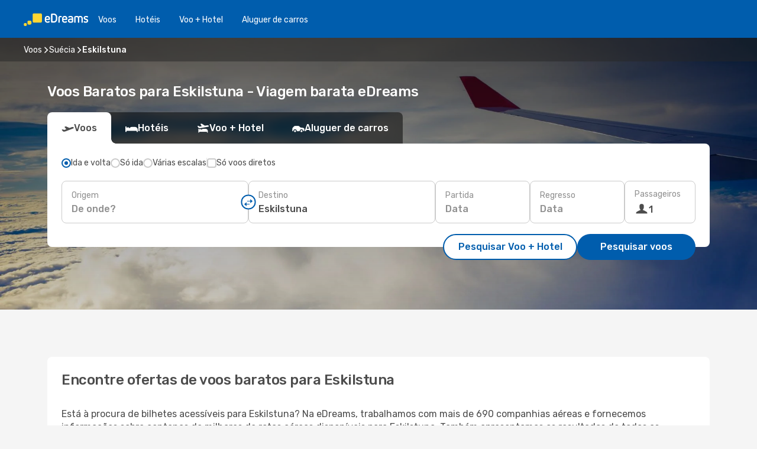

--- FILE ---
content_type: text/html;charset=utf-8
request_url: https://www.edreams.pt/voos/eskilstuna/EKT/
body_size: 43723
content:
<!DOCTYPE html>
<html  lang="pt-PT" dir="ltr">
<head><meta charset="utf-8">
<meta name="viewport" content="width=1168">
<title>Voos Baratos para Eskilstuna - Viagem barata eDreams</title>
<meta name="format-detection" content="telephone=no">
<link rel="preload" as="style" href="https://fonts.googleapis.com/css2?family=Rubik:wght@300;400;500;600;700&display=swap" onload="this.rel='stylesheet'">
<meta name="og:description" content="Está à procura de voos baratos para Eskilstuna? Compare preços de voos para Eskilstuna e encontre as melhores ofertas com a eDreams. Reserve online!">
<meta name="og:title" content="Voos Baratos para Eskilstuna - Viagem barata eDreams">
<meta name="robots" content="index, follow">
<meta name="og:image" content="https://a1.odistatic.net/images/landingpages/destinations/1920x800/destination-default_1920x800.jpg">
<meta name="og:type" content="website">
<meta name="description" content="Está à procura de voos baratos para Eskilstuna? Compare preços de voos para Eskilstuna e encontre as melhores ofertas com a eDreams. Reserve online!">
<meta name="og:url" content="https://www.edreams.pt/voos/eskilstuna/EKT/" rel="og:url">
<link rel="canonical" href="https://www.edreams.pt/voos/eskilstuna/EKT/" data-hid="e3fa780">
<link rel="alternate" href="https://www.edreams.de/flug/eskilstuna/EKT/" hreflang="de">
<link rel="alternate" href="https://www.edreams.jp/flights/eskilstuna/EKT/" hreflang="ja-JP">
<link rel="alternate" href="https://www.edreams.fr/vol/eskilstuna/EKT/" hreflang="fr">
<link rel="alternate" href="https://nz.edreams.com/flights/eskilstuna/EKT/" hreflang="en-NZ">
<link rel="alternate" href="https://sg.edreams.com/flights/eskilstuna/EKT/" hreflang="en-SG">
<link rel="alternate" href="https://www.edreams.co.uk/flights/eskilstuna/EKT/" hreflang="en-GB">
<link rel="alternate" href="https://www.edreams.com/flights/eskilstuna/EKT/" hreflang="x-default">
<link rel="alternate" href="https://ca.edreams.com/vol/eskilstuna/EKT/" hreflang="fr-CA">
<link rel="alternate" href="https://ca.edreams.com/flights/eskilstuna/EKT/" hreflang="en-CA">
<link rel="alternate" href="https://www.edreams.net/es/vuelos/eskilstuna/EKT/" hreflang="es-US">
<link rel="alternate" href="https://www.edreams.net/us/flights/eskilstuna/EKT/" hreflang="en-US">
<link rel="alternate" href="https://www.edreams.in/flights/eskilstuna/EKT/" hreflang="en-IN">
<link rel="alternate" href="https://www.edreams.ch/flug/eskilstuna/EKT/" hreflang="de-CH">
<link rel="alternate" href="https://www.edreams.ch/vol/eskilstuna/EKT/" hreflang="fr-CH">
<link rel="alternate" href="https://www.edreams.ch/voli/eskilstuna/EKT/" hreflang="it-CH">
<link rel="alternate" href="https://za.edreams.com/flights/eskilstuna/EKT/" hreflang="en-ZA">
<link rel="alternate" href="https://www.edreams.co.kr/flights/eskilstuna/EKT/" hreflang="ko-KR">
<link rel="alternate" href="https://cl.edreams.com/vuelos/eskilstuna/EKT/" hreflang="es-CL">
<link rel="alternate" href="https://www.edreams.it/voli/eskilstuna/EKT/" hreflang="it">
<link rel="alternate" href="https://www.edreams.com.mx/vuelos/eskilstuna/EKT/" hreflang="es-MX">
<link rel="alternate" href="https://www.edreams.gr/flights/eskilstuna/EKT/" hreflang="el-GR">
<link rel="alternate" href="https://co.edreams.com/vuelos/eskilstuna/EKT/" hreflang="es-CO">
<link rel="alternate" href="https://www.edreams.es/vuelos/eskilstuna/EKT/" hreflang="es">
<link rel="alternate" href="https://www.edreams.com.ar/vuelos/eskilstuna/EKT/" hreflang="es-AR">
<link rel="alternate" href="https://www.edreams.com.au/flights/eskilstuna/EKT/" hreflang="en-AU">
<link rel="alternate" href="https://th.edreams.com/flights/eskilstuna/EKT/" hreflang="en-TH">
<link rel="alternate" href="https://www.edreams.pe/vuelos/eskilstuna/EKT/" hreflang="es-PE">
<link rel="alternate" href="https://www.edreams.ph/flights/eskilstuna/EKT/" hreflang="en-PH">
<link rel="alternate" href="https://ro.edreams.com/zboruri/eskilstuna/EKT/" hreflang="ro-RO">
<link rel="alternate" href="https://www.edreams.com.tr/ucak-bileti/eskilstuna/EKT/" hreflang="tr">
<link rel="alternate" href="https://nl.edreams.com/vluchten/eskilstuna/EKT/" hreflang="nl">
<link rel="alternate" href="https://www.edreams.pt/voos/eskilstuna/EKT/" hreflang="pt">
<link rel="icon" href="/images/onefront/bluestone/ED/favicon.ico" type="image/x-icon" data-hid="2c9d455">
<script src="https://securepubads.g.doubleclick.net/tag/js/gpt.js" async="async"></script>
<script>
                    var gptadslots = [];
                    var googletag = googletag || {cmd:[]};
                    googletag.cmd.push(function() {
                        //Adslot 1 declaration
                        gptadslots.push(googletag.defineSlot('/4121/pt_sites/edreams.pt/sslp_dest', [[970,90],[970,250],[728,90]], 'top')
                            .setTargeting('pos', ['top'])
                            .addService(googletag.pubads()));
                        googletag.pubads().enableSingleRequest();
                        googletag.pubads().setTargeting('arr', [ 'EKT' ]);
                        googletag.pubads().collapseEmptyDivs();
                        googletag.enableServices();
                    });
                </script>
<link rel="shortcut icon" href="/images/onefront/bluestone/ED/favicon.ico" type="image/x-icon" data-hid="9ad5b89">
<script type="text/javascript" data-hid="1a304df">
        var CONFIG_COOKIES_PURPOSE = {
            content_personalization: ["ngStorage"]
        };

        var GA_custom_dimension = {
            label: 'cmp_ad_agreement',
            purpose: 'advertising_personalization',
            vendor: 'google'
        };

        var GA_consent = {
            label: 'google_analytics_consent',
            vendor: 'c:googleana-2kgJLL8H'
        };

        var didomiStatus = null;
        var pageLanguage = 'pt';

        function setDidomiListeners() {
            window.didomiEventListeners = window.didomiEventListeners || [];
            setDidomiPush();
        }

        function setDidomiPush() {
            window.didomiEventListeners.push({
                event: 'consent.changed',
                listener: function() {
                    doActionsOnConsentChanged();
                }
            });
        }

        function doActionsOnConsentChanged() {
            updateDidomiStatus();

            setGACustomDimension();

            setGAConsentInDataLayer();
        }

        function setGACustomDimension() {
            var customDimensionValue = isConsentSet() ? isVendorEnabled(GA_custom_dimension.vendor) : false;

            pushInDatalayer(GA_custom_dimension.label, customDimensionValue);
        }

        function setGAConsentInDataLayer() {
            var consentGA = isConsentSet() ? isVendorEnabled(GA_consent.vendor) : true;

            pushInDatalayer(GA_consent.label, consentGA);
        }

        function pushInDatalayer(label, value) {
            var objPush = {};
            objPush[label] = ''+value+'';

            window.dataLayer.push(objPush);
        }

        function updateDidomiStatus() {
            didomiStatus = Didomi.getUserConsentStatusForAll();
        }

        function isCookieEnabled(cookieName) {
            return (isConsentSet() && didomiStatus.purposes.enabled.indexOf(getCookieType(cookieName)) !== -1);
        }

        function isPurposeEnabled(purposeName) {
            return didomiStatus.purposes.enabled.indexOf(purposeName) !== -1;
        }

        function isVendorEnabled(vendorName) {
            return didomiStatus.vendors.enabled.indexOf(vendorName) !== -1;
        }

        function isConsentSet() {
            return didomiStatus !== null && (didomiStatus.purposes.enabled.length !== 0 || didomiStatus.purposes.disabled.length !== 0);
        }

        function getCookieType(cookieName) {
            for (var type in CONFIG_COOKIES_PURPOSE) {
                if (CONFIG_COOKIES_PURPOSE[type].indexOf(cookieName) !== -1) {
                    return type;
                }
            }
        }

        setDidomiListeners();
    </script>
<script type="text/javascript" data-hid="4a299c0">
        //Read Cookies
        var cookiesArray = [],
            cookies,
            mktTrack,
            mktportal,
            device_gtm = 'D',
            id_gtm = 'GTM-KKLQKF';

        function initReadCookies() {
            cookiesArray.push(document.cookie.match(/(device=[^;]+)/)[0]);

            mktTrack = document.cookie.match(/((mktTrack)=[^;]+)/);
            mktportal = document.cookie.match(/((mktportal)=[^;]+)/);

            mktTrack ? cookiesArray.push(mktTrack[0]) : '';
            mktportal ? cookiesArray.push(mktportal[0]) : '';

            cookies = createCookieObj(cookiesArray);

            if(cookies.device === 'tablet'){
                device_gtm = 'T';
            } else if (cookies.device === 'mobile') {
                device_gtm = 'M';
            }
        }

        function createCookieObj(c_value) {
            var obj = {},
                t_arr;

            if (c_value !== undefined) {
                for (var i = c_value.length - 1; i >= 0; i--) {
                    t_arr = c_value[i].split(/=(.+)/);
                    obj[t_arr[0]] = t_arr[1];
                }
            } else {
                obj = {
                    utmcsr: 'no_GA',
                    utmcmd: 'no_GA'
                }
            }
            return obj;
        }

        function getCookie (name) {
            const nameEQ = name + '=';
            const ca = document.cookie.split(';');
            for (let i = 0; ca.length > i; i++) {
                let c = ca[i];
                while (c.charAt(0) === ' ') { c = c.substring(1, c.length); }
                if (c.indexOf(nameEQ) === 0) { return c.substring(nameEQ.length, c.length); }
            }
            return null;
        }

        initReadCookies();
    </script>
<script type="text/javascript" data-hid="40ffd0a">
        function getParamMktportal() {
            var resultRegExp = document.location.search.match(/(MPortal|mktportal)=([^&]+)/);
            return resultRegExp !== null ? resultRegExp[2] : "";
        }

        function setCookie(name,value, days) {
            var expires = 60 * 60 * 24 * days;
            var domainName = '.edreams.pt';

            if (cookies.mktportal === undefined || value !== "") {
                document.cookie = name + "=" + (value || "")  + "; max-age=" + expires + "; path=/; domain=" + domainName;

                cookies.mktportal = value;
            }
        }

        setCookie("mktportal", getParamMktportal(), 30);
    </script>
<script type="text/javascript" data-hid="15f630e">
        function getCountry() {
            return 'PT';
        }

        var dataLayerConfiguration = {
            site_type: device_gtm,
            page_url : document.location.pathname + document.location.search,
            cod_lang: 'pt'+'_'+getCountry(),
            page_category: 'SSLP_flight_destinations',
            sso: sessionStorage.getItem("thirdPartyTrackingData") ? sessionStorage.getItem("thirdPartyTrackingData").search('SSO_1') !== -1 : false,
            mktsession_id: getCookie('mktSession') || '',
        };

        var dataLayerABConf = {};

        if(cookies.mktportal) {
            dataLayerABConf.mktportal = cookies.mktportal;
        }

        (function prepareDataLayerConfiguration() {
            for (var property in dataLayerABConf) {
                if (dataLayerABConf.hasOwnProperty(property)) {
                    dataLayerConfiguration[property] = dataLayerABConf[property];
                }
            }
        })();

        analyticsEvent = function() {};
        window.dataLayer = window.dataLayer || [];

        dataLayer.push(dataLayerConfiguration);

        // Init custom dimensions
        setGACustomDimension();
        setGAConsentInDataLayer();
    </script>
<script type="text/javascript" data-hid="196944d">
        var tc_values = cookies.mktTrack ? cookies.mktTrack.match(/([^|]+)/g) : undefined,
        tc_obj = createCookieObj(tc_values),
        tc_device = cookies.device.substring(0,1),
        DEFAULT_UTM_SOURCE = 'google',
        DEFAULT_UTM_MEDIUM = 'cpc',
        arrival_city_code = 'EKT',
        departure_city_code = '';

        /**
         * @brief This function reads cookies and updates  value for variables tc_vars.mkt_utm.
         * @pre tc_vars object should be created before
         * @post tc_vars.mkt_utm_campaign_cookie, tc_vars.mkt_utm_source_cookie and tc_vars.mkt_utm_medium_cookie
         * are updated with the mktTrack cookie values.
         */
        function updateUtm() {
            initReadCookies();
            let tc_values = cookies.mktTrack ? cookies.mktTrack.match(/([^|]+)/g) : undefined;
            tc_obj = createCookieObj(tc_values);

            tc_vars.mkt_utm_campaign_cookie = tc_obj.utmccn || '';
            tc_vars.mkt_utm_source_cookie = tc_obj.utmcsr || '';
            tc_vars.mkt_utm_medium_cookie = tc_obj.utmcmd || '';

            (function checkAndSetGAClientId(maxCalls = 10, currentCall = 0) {
                const gaClientId = getGoogleAnalyticsClientId(getCookie('_ga'));
                if (gaClientId) {
                    window.tc_vars = window.tc_vars || {};
                    window.tc_vars.ext_ga_client_id = gaClientId;
                } else if (currentCall < maxCalls) {
                    setTimeout(() => checkAndSetGAClientId(maxCalls, currentCall + 1), 800);
                }
            })();
        }

        function getGoogleAnalyticsClientId(cookieValue) {
            if (cookieValue) {
                const parts = cookieValue.split('.');
                if (parts.length === 4) {
                    return parts[2] + '.' + parts[3];
                }
            }
            return '';
        }
    </script>
<script type="text/javascript" data-hid="bd33ae">
        //gclid is a tracking parameter used by Google to pass information to Google Analytics and Adwords
        if (tc_obj.utmgclid) {
            tc_obj.utmcsr = DEFAULT_UTM_SOURCE;
            tc_obj.utmcmd = DEFAULT_UTM_MEDIUM;
        }

        var tc_vars = {
            env_template : 'sslp',
            env_work : 'prod',
            env_market : getCountry(),
            env_language : 'pt',
            env_site_type: tc_device,
            env_brand_code: 'E',
            env_brand: 'edreams',
            env_currency_code: 'EUR',
            page_category: 'sslp',
            page_url: window.location.href.split('?')[0],
            page_name: 'sslp_Flight_Destinations',
            mkt_utm_campaign_cookie: tc_obj.utmccn || '',
            mkt_utm_source_cookie: tc_obj.utmcsr || '',
            mkt_utm_medium_cookie: tc_obj.utmcmd || '',
            mkt_utm_content_cookie: tc_obj.utmcct || '',
            mkt_utm_term_cookie: tc_obj.utmctr || '',
            mkt_portal: cookies.mktportal || '',
            flight_arrival_city_code: arrival_city_code,
            flight_departure_city_code: departure_city_code,
            edo_browser_id: sessionStorage.getItem('tc_vars') ? JSON.parse(sessionStorage.getItem('tc_vars'))?.edo_browser_id : '',
        };
    </script>
<script type="text/javascript" data-hid="30ab8af">
        function reloadTMSContainer () {
            tC.container.reload({events: {page: [{},{}]}});
        }
    </script>
<script async onload="reloadTMSContainer()" src="//cdn.tagcommander.com/4250/tc_eDreamsODIGEO_79.js" data-hid="12eab05"></script>
<script type="text/javascript" data-hid="4bb012b">
        function setDidomiConfig() {
            const config = {
                app: {
                    privacyPolicyURL: 'https://www.edreams.pt/politica-de-privacidade/',
                },
                languages: {
                    enabled: [pageLanguage],
                    default: pageLanguage
                }
            };

            window.didomiConfig = config;
        }

        window.didomiOnReady = window.didomiOnReady || [];
        window.didomiOnReady.push(didomiReady);


        function didomiReady() {
            updateDidomiStatus();

            setGACustomDimension();

            setGAConsentInDataLayer();

            updateUtm();

            loadGTM(window,document,'script','dataLayer',id_gtm);

            if (window?.dataLayer) {
                window.dataLayer[0].didomiExperimentId = window?.tc_array_events?.didomiExperimentId;
                window.dataLayer[0].didomiExperimentUserGroup = window?.tc_array_events?.didomiExperimentUserGroup;
            }
        }

        function didomiTimeout() {
            if (!didomiStatus) {
                loadGTM(window,document,'script','dataLayer',id_gtm);
                tC.event.didomiReady(window, {"didomiVendorsConsent": "fallBackConsent"});
            }
        }

        function didomiLoader() {
            setTimeout(didomiTimeout, 5000);

            didomiLoadScript('c81d422d-223b-4c8a-8b2e-099d6fa3acb9');
        }

        function didomiLoadScript(didomiApiKey) {
            window.gdprAppliesGlobally=true;
            function a(e){
                if(!window.frames[e]){
                    if(document.body&&document.body.firstChild){
                        var t=document.body;
                        var n=document.createElement("iframe");
                        n.style.display="none";
                        n.name=e;
                        n.title=e;
                        t.insertBefore(n,t.firstChild)
                    }
                    else{
                        setTimeout(function(){a(e)},5)
                    }
                }
            }
            function e(n,r,o,c,s){
                function e(e,t,n,a){
                    if(typeof n!=="function"){return}
                    if(!window[r]){
                        window[r]=[]
                    }
                    var i=false;
                    if(s){
                        i=s(e,t,n)
                    }
                    if(!i){
                        window[r].push({command:e,parameter:t,callback:n,version:a})
                    }
                }
                e.stub=true;
                function t(a){
                    if(!window[n]||window[n].stub!==true){return}
                    if(!a.data){return}
                    var i=typeof a.data==="string";
                    var e;
                    try{e=i?JSON.parse(a.data):a.data}
                    catch(t){return}
                    if(e[o]){
                        var r=e[o];
                        window[n](r.command,r.parameter,function(e,t){
                            var n={};
                            n[c]={returnValue:e,success:t,callId:r.callId};
                            a.source.postMessage(i?JSON.stringify(n):n,"*")
                        },r.version)
                    }
                }
                if("undefined"[n]!=="function"){
                    window[n]=e;
                    if(window.addEventListener){
                        window.addEventListener("message",t,false)
                    }
                    else{
                        window.attachEvent("onmessage",t)}
                }
            }
            e("__tcfapi","__tcfapiBuffer","__tcfapiCall","__tcfapiReturn");a("__tcfapiLocator");

            (function(e){
                var t=document.createElement("script");
                t.id="spcloader";
                t.type="text/javascript";
                t.async=true;
                t.src="https://sdk.privacy-center.org/"+e+"/loader.js?target="+document.location.hostname;t.charset="utf-8";
                var n=document.getElementsByTagName("script")[0];
                n.parentNode.insertBefore(t,n)
            })(didomiApiKey);
        }

        setDidomiConfig();

       didomiLoader();
    </script>
<script type="text/javascript" data-hid="7f260c0">
        domainName = 'edreams.pt';
        domainNameSearch = 'www.edreams.pt';
        //If an AB test is running the placeholder will be replaced by a push instruction
        //to set the ga custom dimensions with the value of MultitestCfg partitions winners:

        var countryCode = getCountry();
        var lang = 'pt';
    </script>
<script type="text/javascript" data-hid="f37a6b">
        function loadGTM (w,d,s,l,i){w[l]=w[l]||[];w[l].push({'gtm.start':
        new Date().getTime(),event:'gtm.js'});var f=d.getElementsByTagName(s)[0],
        j=d.createElement(s),dl=l!='dataLayer'?'&amp;l='+l:'';j.async=true;j.src=
        '//www.googletagmanager.com/gtm.js?id='+i+dl;f.parentNode.insertBefore(j,f);
        }
    </script>
<script type="text/javascript" data-hid="777b523">
        /**
         * @desc This function is used in an intervals in order to check if the mktTrack cookie value changes, in this case
         * it performs a push into dataLayer object with the new value.
         * @post If the push is done, the interval is stoped.
         */
        function mktTrackCookieUpdate(cookie) {
            dataLayer.push({'event': 'mkttrack', 'mktTrack':cookie.match(new RegExp('mktTrack=([^;]+)'))[1]});
        }

        function doTrack() {
            var mktportal = cookies["mktportal"] === undefined ? "" : cookies["mktportal"];
            track('PT', mktportal, 'SSLP', false, mktTrackCookieUpdate);
        }

        function loadScript(src, callback) {
            var a = document.createElement('script'),
                f = document.getElementsByTagName('head')[0];

            a.async = true;
            a.type = 'text/javascript';
            a.src = src;

            if (callback !== null){
                if (a.readyState) { // IE, incl. IE9
                    a.onreadystatechange = function() {
                        if (a.readyState == "loaded" || a.readyState == "complete") {
                            a.onreadystatechange = null;
                            callback();
                        }
                    };
                } else {
                    a.onload = function() { // Other browsers
                        callback();
                    };
                }
            }

            f.appendChild(a);
        }
    </script>
<script type="text/javascript" data-hid="7ca9d41">loadScript("/marketing-channel/client/v3/marketing-channel.min.js", doTrack);</script>
<script type="application/ld+json">{"@context":"https://schema.org/","@type":"FAQPage","mainEntity":[{"@type":"Question","name":"Como posso encontrar voos baratos para Eskilstuna na eDreams?","acceptedAnswer":{"@type":"Answer","text":"A eDreams faz uso de diferentes tecnologias para encontrar as opções mais baratas para Eskilstuna com base em pesquisas reais de clientes na nossa plataforma. As nossas ofertas proporcionam uma combinação de diferentes companhias aéreas para que possas escolher o voo que melhor se adequa às tuas necessidades."}},{"@type":"Question","name":"Como é o tempo em Eskilstuna?","acceptedAnswer":{"@type":"Answer","text":"Se estás à procura da energia do verão, a melhor altura para viajar para Eskilstuna é em julho, agosto e maio, quando a temperatura média atinge os 17.9 °C, enquanto julho, junho e maio são os 3 meses mais solarengos do ano, com uma média de 139.26 horas. \r\nNo entanto, se preferires as temperaturas mais frias, não te esqueças de visitar Eskilstuna durante janeiro, dezembro ou fevereiro para desfrutares de uma temperatura média de -3.74 °C. \r\nPara aqueles que não se preocupam muito com a temperatura mas que apenas não querem apanhar chuva, é importante evitar as viagens durante janeiro, fevereiro e março, quando a média de precipitação em Eskilstuna é de 4.9 mm, enquanto os meses de janeiro, fevereiro e março são os mais secos, com uma média de 0 mm."}}]}</script>
<link rel="stylesheet" href="/sslp-itinerary-frontend/static-content/_nuxt/ed.4172d313.css">
<link rel="modulepreload" as="script" crossorigin href="/sslp-itinerary-frontend/static-content/_nuxt/entry.96f88260.js">
<link rel="modulepreload" as="script" crossorigin href="/sslp-itinerary-frontend/static-content/_nuxt/ed.9d266080.js">
<link rel="modulepreload" as="script" crossorigin href="/sslp-itinerary-frontend/static-content/_nuxt/usePopularRoutesLinks.351fadff.js">
<link rel="modulepreload" as="script" crossorigin href="/sslp-itinerary-frontend/static-content/_nuxt/SslpHead.091fb92e.js">
<link rel="modulepreload" as="script" crossorigin href="/sslp-itinerary-frontend/static-content/_nuxt/common.18ba493d.js">
<link rel="modulepreload" as="script" crossorigin href="/sslp-itinerary-frontend/static-content/_nuxt/nuxt-link.b5ae02c5.js">
<link rel="modulepreload" as="script" crossorigin href="/sslp-itinerary-frontend/static-content/_nuxt/vue.f36acd1f.5fdac268.js">
<link rel="modulepreload" as="script" crossorigin href="/sslp-itinerary-frontend/static-content/_nuxt/useFetchRouteDetails.c2c49608.js">
<link rel="modulepreload" as="script" crossorigin href="/sslp-itinerary-frontend/static-content/_nuxt/useInterlink.0e664cbd.js">
<link rel="modulepreload" as="script" crossorigin href="/sslp-itinerary-frontend/static-content/_nuxt/DestinationPageContent.367502d1.js">
<link rel="modulepreload" as="script" crossorigin href="/sslp-itinerary-frontend/static-content/_nuxt/PageLayout.b33f69da.js">
<link rel="modulepreload" as="script" crossorigin href="/sslp-itinerary-frontend/static-content/_nuxt/useSearch.86314233.js">
<link rel="modulepreload" as="script" crossorigin href="/sslp-itinerary-frontend/static-content/_nuxt/useAutocomplete.f0fc1bfd.js">
<link rel="modulepreload" as="script" crossorigin href="/sslp-itinerary-frontend/static-content/_nuxt/DatePicker.593734e4.js">
<link rel="modulepreload" as="script" crossorigin href="/sslp-itinerary-frontend/static-content/_nuxt/PassengerRow.9f144b81.js">
<link rel="modulepreload" as="script" crossorigin href="/sslp-itinerary-frontend/static-content/_nuxt/InfoBlocks.d3de8588.js">
<link rel="modulepreload" as="script" crossorigin href="/sslp-itinerary-frontend/static-content/_nuxt/useInfoblocks.0edce53a.js">
<link rel="modulepreload" as="script" crossorigin href="/sslp-itinerary-frontend/static-content/_nuxt/useWidgetVisibility.6b88297d.js">
<link rel="modulepreload" as="script" crossorigin href="/sslp-itinerary-frontend/static-content/_nuxt/DealsContainer.ec9cb376.js">
<link rel="modulepreload" as="script" crossorigin href="/sslp-itinerary-frontend/static-content/_nuxt/ViewMore.f734fa4f.js">
<link rel="modulepreload" as="script" crossorigin href="/sslp-itinerary-frontend/static-content/_nuxt/CardPrice.3c916ff8.js">
<link rel="modulepreload" as="script" crossorigin href="/sslp-itinerary-frontend/static-content/_nuxt/SeoInterlinking.2f0e4ecc.js">
<link rel="modulepreload" as="script" crossorigin href="/sslp-itinerary-frontend/static-content/_nuxt/useSeoInterlinkingLinks.e7d857f8.js">
<link rel="modulepreload" as="script" crossorigin href="/sslp-itinerary-frontend/static-content/_nuxt/SeoContent.ee50246c.js">
<link rel="modulepreload" as="script" crossorigin href="/sslp-itinerary-frontend/static-content/_nuxt/AutoContent.f7c6eae5.js">
<link rel="modulepreload" as="script" crossorigin href="/sslp-itinerary-frontend/static-content/_nuxt/useStructuredData.54fb401b.js">
<link rel="modulepreload" as="script" crossorigin href="/sslp-itinerary-frontend/static-content/_nuxt/useLastMinuteLinks.7e12f57b.js">







<script type="module" src="/sslp-itinerary-frontend/static-content/_nuxt/entry.96f88260.js" crossorigin></script></head>
<body  class="odf-bg-secondary fonts-loading loading"><div id="__nuxt"><!--[--><!--[--><header class="header"><div id="header-logo-url" class="header-logo"><svg><use href="/sslp-itinerary-frontend/static-content/_nuxt/logo-ED.631358a2.svg#main" xlink:href="/sslp-itinerary-frontend/static-content/_nuxt/logo-ED.631358a2.svg#main" width="100%" height="100%"></use></svg></div><div class="header-desktop-start"><div class="header-tabs odf-tabs odf-tabs-header"><!--[--><a class="header-tabs-item" href="https://www.edreams.pt/voos/">Voos</a><a class="header-tabs-item" href="https://www.edreams.pt/hoteis/">Hotéis</a><a class="header-tabs-item" href="https://www.edreams.pt/voo-hotel/">Voo + Hotel</a><a class="header-tabs-item" href="http://rentacar.edreams.pt/pt/?clientId=313381" rel="nofollow">Aluguer de carros</a><!--]--></div></div><div class="header-desktop-end"><!--[--><!--]--><div class="currencySwitcher"><button type="button" class="currencySwitcher-outside"><img src="/images/onefront/flags/flags@2x.png" class="currencySwitcher-img currencySwitcher-img-PT" alt="PT"><span>PT</span><span> (€) </span></button><div class="currencySwitcher-inside"><div class="currencySwitcher-header"><span>A eDreams está disponível nos seguintes países</span></div><div class="currencySwitcher-main"><div class="currencySwitcher-continents"><!--[--><div class="currencySwitcher-continent"><span class="currencySwitcher-continent-title">Europe</span><div class="currencySwitcher-countries"><!--[--><a href="https://www.edreams.de/flug/eskilstuna/EKT/" lang="de-DE" class="currencySwitcher-country"><img src="/images/onefront/flags/flags@2x.png" class="currencySwitcher-img currencySwitcher-img-DE" alt="DE"><span>Deutschland (€)</span></a><a href="https://www.edreams.fr/vol/eskilstuna/EKT/" lang="fr-FR" class="currencySwitcher-country"><img src="/images/onefront/flags/flags@2x.png" class="currencySwitcher-img currencySwitcher-img-FR" alt="FR"><span>France (€)</span></a><a href="https://www.edreams.co.uk/flights/eskilstuna/EKT/" lang="en-UK" class="currencySwitcher-country"><img src="/images/onefront/flags/flags@2x.png" class="currencySwitcher-img currencySwitcher-img-UK" alt="UK"><span>United Kingdom (£)</span></a><a href="https://www.edreams.ch/flug/eskilstuna/EKT/" lang="de-CH" class="currencySwitcher-country"><img src="/images/onefront/flags/flags@2x.png" class="currencySwitcher-img currencySwitcher-img-CH" alt="CH"><span>Schweiz - Deutsch (CHF)</span></a><a href="https://www.edreams.ch/vol/eskilstuna/EKT/" lang="fr-CH" class="currencySwitcher-country"><img src="/images/onefront/flags/flags@2x.png" class="currencySwitcher-img currencySwitcher-img-CH" alt="CH"><span>Suisse - Français (CHF)</span></a><a href="https://www.edreams.ch/voli/eskilstuna/EKT/" lang="it-CH" class="currencySwitcher-country"><img src="/images/onefront/flags/flags@2x.png" class="currencySwitcher-img currencySwitcher-img-CH" alt="CH"><span>Svizzera - Italiano (CHF)</span></a><a href="https://www.edreams.it/voli/eskilstuna/EKT/" lang="it-IT" class="currencySwitcher-country"><img src="/images/onefront/flags/flags@2x.png" class="currencySwitcher-img currencySwitcher-img-IT" alt="IT"><span>Italia (€)</span></a><a href="https://www.edreams.gr/flights/eskilstuna/EKT/" lang="el-GR" class="currencySwitcher-country"><img src="/images/onefront/flags/flags@2x.png" class="currencySwitcher-img currencySwitcher-img-GR" alt="GR"><span>Greece (€)</span></a><a href="https://www.edreams.es/vuelos/eskilstuna/EKT/" lang="es-ES" class="currencySwitcher-country"><img src="/images/onefront/flags/flags@2x.png" class="currencySwitcher-img currencySwitcher-img-ES" alt="ES"><span>España (€)</span></a><a href="https://ro.edreams.com/zboruri/eskilstuna/EKT/" lang="ro-RO" class="currencySwitcher-country"><img src="/images/onefront/flags/flags@2x.png" class="currencySwitcher-img currencySwitcher-img-RO" alt="RO"><span>Romania (RON)</span></a><a href="https://nl.edreams.com/vluchten/eskilstuna/EKT/" lang="nl-NL" class="currencySwitcher-country"><img src="/images/onefront/flags/flags@2x.png" class="currencySwitcher-img currencySwitcher-img-NL" alt="NL"><span>Nederland (€)</span></a><!--]--></div></div><div class="currencySwitcher-continent"><span class="currencySwitcher-continent-title">Asia</span><div class="currencySwitcher-countries"><!--[--><a href="https://www.edreams.jp/flights/eskilstuna/EKT/" lang="ja-JP" class="currencySwitcher-country"><img src="/images/onefront/flags/flags@2x.png" class="currencySwitcher-img currencySwitcher-img-JP" alt="JP"><span>Japan (￥)</span></a><a href="https://sg.edreams.com/flights/eskilstuna/EKT/" lang="en-SG" class="currencySwitcher-country"><img src="/images/onefront/flags/flags@2x.png" class="currencySwitcher-img currencySwitcher-img-SG" alt="SG"><span>Singapore ($)</span></a><a href="https://www.edreams.in/flights/eskilstuna/EKT/" lang="en-IN" class="currencySwitcher-country"><img src="/images/onefront/flags/flags@2x.png" class="currencySwitcher-img currencySwitcher-img-IN" alt="IN"><span>India (₹)</span></a><a href="https://www.edreams.co.kr/flights/eskilstuna/EKT/" lang="ko-KR" class="currencySwitcher-country"><img src="/images/onefront/flags/flags@2x.png" class="currencySwitcher-img currencySwitcher-img-KR" alt="KR"><span>South Korea (₩)</span></a><a href="https://th.edreams.com/flights/eskilstuna/EKT/" lang="en-TH" class="currencySwitcher-country"><img src="/images/onefront/flags/flags@2x.png" class="currencySwitcher-img currencySwitcher-img-TH" alt="TH"><span>Thailand (THB)</span></a><a href="https://www.edreams.ph/flights/eskilstuna/EKT/" lang="en-PH" class="currencySwitcher-country"><img src="/images/onefront/flags/flags@2x.png" class="currencySwitcher-img currencySwitcher-img-PH" alt="PH"><span>Philippines (₱)</span></a><a href="https://www.edreams.com.tr/ucak-bileti/eskilstuna/EKT/" lang="tr-TR" class="currencySwitcher-country"><img src="/images/onefront/flags/flags@2x.png" class="currencySwitcher-img currencySwitcher-img-TR" alt="TR"><span>Türkiye (₺)</span></a><!--]--></div></div><div class="currencySwitcher-continent"><span class="currencySwitcher-continent-title">Oceania</span><div class="currencySwitcher-countries"><!--[--><a href="https://nz.edreams.com/flights/eskilstuna/EKT/" lang="en-NZ" class="currencySwitcher-country"><img src="/images/onefront/flags/flags@2x.png" class="currencySwitcher-img currencySwitcher-img-NZ" alt="NZ"><span>New Zealand ($)</span></a><a href="https://www.edreams.com.au/flights/eskilstuna/EKT/" lang="en-AU" class="currencySwitcher-country"><img src="/images/onefront/flags/flags@2x.png" class="currencySwitcher-img currencySwitcher-img-AU" alt="AU"><span>Australia ($)</span></a><!--]--></div></div><div class="currencySwitcher-continent"><span class="currencySwitcher-continent-title">America</span><div class="currencySwitcher-countries"><!--[--><a href="https://ca.edreams.com/vol/eskilstuna/EKT/" lang="fr-CA" class="currencySwitcher-country"><img src="/images/onefront/flags/flags@2x.png" class="currencySwitcher-img currencySwitcher-img-CA" alt="CA"><span>Canada - Français ($)</span></a><a href="https://ca.edreams.com/flights/eskilstuna/EKT/" lang="en-CA" class="currencySwitcher-country"><img src="/images/onefront/flags/flags@2x.png" class="currencySwitcher-img currencySwitcher-img-CA" alt="CA"><span>Canada - English ($)</span></a><a href="https://www.edreams.net/es/vuelos/eskilstuna/EKT/" lang="es-US" class="currencySwitcher-country"><img src="/images/onefront/flags/flags@2x.png" class="currencySwitcher-img currencySwitcher-img-US" alt="US"><span>Estados Unidos - Español ($)</span></a><a href="https://www.edreams.net/us/flights/eskilstuna/EKT/" lang="en-US" class="currencySwitcher-country"><img src="/images/onefront/flags/flags@2x.png" class="currencySwitcher-img currencySwitcher-img-US" alt="US"><span>United States - English ($)</span></a><a href="https://cl.edreams.com/vuelos/eskilstuna/EKT/" lang="es-CL" class="currencySwitcher-country"><img src="/images/onefront/flags/flags@2x.png" class="currencySwitcher-img currencySwitcher-img-CL" alt="CL"><span>Chile ($)</span></a><a href="https://www.edreams.com.mx/vuelos/eskilstuna/EKT/" lang="es-MX" class="currencySwitcher-country"><img src="/images/onefront/flags/flags@2x.png" class="currencySwitcher-img currencySwitcher-img-MX" alt="MX"><span>México ($)</span></a><a href="https://co.edreams.com/vuelos/eskilstuna/EKT/" lang="es-CO" class="currencySwitcher-country"><img src="/images/onefront/flags/flags@2x.png" class="currencySwitcher-img currencySwitcher-img-CO" alt="CO"><span>Colombia ($)</span></a><a href="https://www.edreams.com.ar/vuelos/eskilstuna/EKT/" lang="es-AR" class="currencySwitcher-country"><img src="/images/onefront/flags/flags@2x.png" class="currencySwitcher-img currencySwitcher-img-AR" alt="AR"><span>Argentina (US$)</span></a><a href="https://www.edreams.pe/vuelos/eskilstuna/EKT/" lang="es-PE" class="currencySwitcher-country"><img src="/images/onefront/flags/flags@2x.png" class="currencySwitcher-img currencySwitcher-img-PE" alt="PE"><span>Perú (S/)</span></a><!--]--></div></div><div class="currencySwitcher-continent"><span class="currencySwitcher-continent-title">Africa</span><div class="currencySwitcher-countries"><!--[--><a href="https://za.edreams.com/flights/eskilstuna/EKT/" lang="en-ZA" class="currencySwitcher-country"><img src="/images/onefront/flags/flags@2x.png" class="currencySwitcher-img currencySwitcher-img-ZA" alt="ZA"><span>South Africa (R)</span></a><!--]--></div></div><!--]--></div><div class="currencySwitcher-international"><span>Or you can visit our</span><a href="https://www.edreams.com/flights/eskilstuna/EKT/">global site</a><i aria-hidden="true"></i></div></div><div class="currencySwitcher-footer"><button type="button">Fechar</button></div></div></div></div></header><section class="searcher" style="background-image:linear-gradient(rgba(0, 0, 0, 0.5), rgba(0, 0, 0, 0)), url(/images/landingpages/destinations/1920x800/destination-default_1920x800.jpg);background-position-y:0%;"><div class="breadcrumb breadcrumb__dark"><ol class="breadcrumb-list" vocab="http://schema.org/" typeof="BreadcrumbList"><!--[--><li property="itemListElement" typeof="ListItem" class="breadcrumb-item"><a href="https://www.edreams.pt/voos/" property="item" typeof="WebPage"><span class="breadcrumb-content" property="name">Voos</span></a><i class="odf-icon odf-icon-s odf-icon-arrow-right" aria-hidden="true"></i><meta property="position" content="1"></li><li property="itemListElement" typeof="ListItem" class="breadcrumb-item"><a href="https://www.edreams.pt/voos/suecia/SE/" property="item" typeof="WebPage"><span class="breadcrumb-content" property="name">Suécia</span></a><i class="odf-icon odf-icon-s odf-icon-arrow-right" aria-hidden="true"></i><meta property="position" content="2"></li><li property="itemListElement" typeof="ListItem" class="breadcrumb-item"><span class="is-current breadcrumb-content" property="name">Eskilstuna</span><!----><meta property="position" content="3"></li><!--]--></ol></div><header><!----><h1>Voos Baratos para Eskilstuna - Viagem barata eDreams</h1></header><div class="searcher-body"><div><div class="searchBox"><!----><div class="searchBox-tabs"><div class="active" id="flightsTab"><i class="odf-icon-flight" aria-hidden="true"></i><span>Voos</span></div><div class="" id="hotelsTab"><i class="odf-icon-hotel" aria-hidden="true"></i><span>Hotéis</span></div><div class="" id="flightsHotelTab"><i class="odf-icon-flight-hotel" aria-hidden="true"></i><span>Voo + Hotel</span></div><!----><div class="" id="carsTab"><i class="odf-icon-car" aria-hidden="true"></i><span>Aluguer de carros</span></div></div><div class="searchBox-content"><div class="searchBox-flightsTypes"><input id="return-radioButton" type="radio" checked><label class="searchBox-flightsType searchBox-flightsType-label" for="return-radioButton"><i aria-hidden="true"></i><span id="return-label">Ida e volta</span></label><input id="oneWay-radioButton" type="radio"><label class="searchBox-flightsType searchBox-flightsType-label" for="oneWay-radioButton"><i aria-hidden="true"></i><span id="oneWay-label">Só ida </span></label><input id="multiStop-radioButton" type="radio"><label class="searchBox-flightsType searchBox-flightsType-label" for="multiStop-radioButton"><i aria-hidden="true"></i><span id="multistop-label">Várias escalas</span></label><div class="searchBox-flightsTypes-separator"></div><input id="direct-flights-checkbox" type="checkbox"><label class="searchBox-flightsType searchBox-flightsType-label searchBox-flightsType--direct" for="direct-flights-checkbox"><i class="odf-icon-tick" aria-hidden="true"></i><span>Só voos diretos</span></label></div><!----><div class="searchBox-body"><div class="searchBox-rows"><div style="display:none;" class="searchBox-calendar"><div class="searchBox-calendar-window"><div class="datepicker" style="transform:translateX(0px);"><!--[--><!--]--><!--[--><!--]--></div></div><div class="searchBox-calendar-arrow-container-left"><button class="searchBox-calendar-arrow" disabled><i class="odf-icon odf-icon-arrow-left" aria-hidden="true"></i></button></div><div class="searchBox-calendar-arrow-container-right"><button class="searchBox-calendar-arrow"><i class="odf-icon odf-icon-arrow-right" aria-hidden="true"></i></button></div><div class="searchBox-close"><!----><!----><button id="done-button" class="button-primary button__fit mis-auto">Fechar</button></div></div><!--[--><div class="searchBox-row"><div class="searchBox-row-inputs"><div class="searchBox-row-cities searchBox-row-collapse"><div id="ORIGIN-location-0" class="searchBox-box"><!----><label>Origem</label><!--[--><input value="" placeholder="De onde?" type="text" maxlength="128" autocapitalize="off" autocorrect="off" autocomplete="off" spellcheck="false"><!----><!--]--><!----><!----></div><button class="searchBox-swapButton" type="button"><i class="searchBox-swapButton-icon" aria-hidden="true"></i></button><div id="DESTINATION-location-0" class="searchBox-box"><!----><label>Destino</label><!--[--><input value="" placeholder="Para onde?" type="text" maxlength="128" autocapitalize="off" autocorrect="off" autocomplete="off" spellcheck="false"><!----><!--]--><!----><!----></div></div><div class="searchBox-row-dates searchBox-row-collapse"><div id="OUTBOUND-date-0" class="searchBox-box searchBox-box-date"><!----><label>Partida</label><span class="searchBox-box-placeholder">Data</span><!----><!----></div><div id="INBOUND-date-0" class="searchBox-box searchBox-box-date"><!----><label>Regresso</label><span class="searchBox-box-placeholder">Data</span><!----><!----></div></div></div><div class="searchBox-row-action"><!--[--><div id="passenger-selector" class="searchBox-box searchBox-box-passengers"><label>Passageiros</label><div class="searchBox-passengers-input"><i class="odf-icon-pax" aria-hidden="true"></i><span class="searchBox-box-plain-text">1</span></div></div><!----><!--]--><!----><!----></div></div><!--]--></div><!----></div><!----><div class="searchBox-buttons"><button id="search-dp-btn">Pesquisar Voo + Hotel</button><button id="search-btn">Pesquisar voos</button><!----><!----></div></div><!----></div></div></div><div class="trustpilot-container"><div class="trustpilot"><span></span></div></div></section><!----><!----><!----><div class="advertBanner"><div id="top" style="display:none;"></div></div><!----><!--[--><!----><!----><!----><div class="charts"><!----><!----></div><section id="expert-advise" class="widgetSeoContainer"><!--[--><!--[--><!----><div id="travelTo"><h2>Encontre ofertas de voos baratos para Eskilstuna</h2><div><p>Está à procura de bilhetes acessíveis para Eskilstuna? Na eDreams, trabalhamos com mais de 690 companhias aéreas e fornecemos informações sobre centenas de milhares de rotas aéreas disponíveis para Eskilstuna. Também apresentamos os resultados de todas as companhias aéreas que operam em Suécia, tornando o processo de comparar opções e <a href="https://www.edreams.pt/voos/baratos/">encontrar voos baratos</a> mais rápido e fácil. Quando compra os seus bilhetes de avião connosco, pode ter a certeza de que está a desfrutar das melhores ofertas para a sua viagem. Desde bilhetes só de ida até voos de ida e volta, a eDreams tem tudo aquilo de que precisa.</p>

<p>Quer esteja à procura de uma escapadinha de fim de semana rápida em Eskilstuna ou a planear uma estadia mais longa, a eDreams oferece as melhores poupanças. Graças à nossa vasta rede de companhias aéreas e fornecedores de viagens, também fornecemos ofertas de férias perfeitas com os nossos pacotes de voo + hotel, e até mesmo outros serviços essenciais de viagem, como serviços baratos de aluguer de carros, transfers do aeroporto ou serviço de transporte.</p>

<p>Está à procura de inspiração para a sua próxima viagem? Continue a ler e descubra algumas das principais atividades a não perder em Eskilstuna, as principais companhias aéreas que voam para este destino e dicas sobre como garantir os melhores preços aquando da reserva dos seus voos.</p></div></div><!----><!--]--><!--[--><!----><div id="attractions"><h3>Dicas para garantir as melhores ofertas de voos para Eskilstuna</h3><div><p>Na eDreams, o processo de reservar voos é simples e acessível, sendo que tem à sua disposição uma vasta gama de opções de milhares de companhias aéreas para encontrar voos de alta qualidade aos melhores preços. Adicionalmente, seguem-se também <strong>5 dicas úteis para poupar dinheiro no seu próximo voo para Eskilstuna</strong>:</p>

<ul>
<li><strong>1. Reserve com antecedência</strong>: as tarifas aéreas tendem a aumentar à medida que a data de partida se aproxima, especialmente durante as épocas altas de viagem. Comprar os bilhetes de avião com antecedência pode ajudar a encontrar as melhores ofertas.</li>
<li><strong>2. Voe durante as épocas baixas</strong>: para a maioria dos destinos, as companhias aéreas tendem a aumentar as suas tarifas aéreas durante os períodos de maior procura (como feriados ou verão). Se optar por voar para Eskilstuna durante a época baixa, as suas hipóteses de encontrar bilhetes mais baratos podem ser maiores.</li>
<li><strong>3. Utilize a nossa opção “Escolha inteligente”</strong>: esta funcionalidade permite encontrar o voo mais barato e mais conveniente da lista de resultados quando procura voos para Eskilstuna (EKT).</li>
<li><strong>4. Viaje durante a semana</strong>: embora nem sempre seja possível, evitar viajar aos fins de semana e feriados pode ajudar a poupar significativamente nos seus voos para Eskilstuna.</li>
<li><strong>5. Adira ao eDreams Prime</strong>: considere aderir à nossa subscrição mais exclusiva e eleve a sua experiência de viagem. O eDreams Prime permite-lhe poupar centenas de euros nos seus próximos bilhetes de avião. Aproveite agora o nosso período experimental gratuito de 15 dias ao reservar o seu voo.</li>
</ul></div></div><!----><!--]--><!--[--><!----><div id="thingsToDo"><h3>Melhor altura para visitar Eskilstuna</h3><div><p>A altura ideal para visitar Eskilstuna depende sempre das suas atividades preferidas e do clima local. Enquanto algumas pessoas preferem o bom tempo e não se importam com grandes multidões, outras gostam de optar por alturas mais calmas para visitar e evitar toda a confusão.</p>
<p>Se é alguém que gosta da atmosfera agitada da cidade ou alguém que prefere visitar a um ritmo mais relaxado, Eskilstuna tem algo a oferecer para todos os tipos de viajantes. Seguem-se algumas ideias de atividades que pode fazer em Eskilstuna, tanto na época alta como na baixa.</p>

<h4>O que fazer em Eskilstuna durante a época alta</h4>
<p>Perfeita para aqueles que adoram atividades ao ar livre, a época alta oferece dias de céu limpo e temperaturas agradáveis. É a altura ideal para explorar os marcos icónicos da cidade, participar em festivais culturais ou relaxar na esplanada de um café.</p>
<p>Pretende experimentar algumas das melhores iguarias de Suécia e mergulhar na sua gastronomia? A época alta fornece uma maior oferta de restaurantes, bistrôs e mercados de comida nos quais se pode perder.</p>
<p>Para aqueles que adoram a natureza, o céu limpo proporciona o cenário perfeito para explorar a beleza natural de Suécia. Quer tenha interesse em observar aves, fotografar ou simplesmente desfrutar de um passeio tranquilo pela natureza, o clima durante estes meses ajudará a melhorar a sua experiência.</p>

<p><strong>As principais atividades durante a época alta incluem:</strong></p>
<ul>
<li><strong>Explorar bairros históricos</strong>: vagueie pelos bairros mais antigos da cidade e dedique algum tempo a admirar a sua arquitetura. Dê um passeio pelas principais zonas históricas e descubra as histórias fascinantes por detrás de alguns dos edifícios mais emblemáticos da cidade.</li>
<li><strong>Visitar mercados ao ar livre</strong>: é sabido que a comida é a melhor forma de aprender mais sobre a cultura de um país. Mergulhe as suas papilas gustativas numa viagem gastronómica e prove algumas das iguarias locais. Além disso, não se esqueça de comprar lembranças gastronómicas em feirinhas e mercados ao ar livre!</li>
<li><strong>Assistir a concertos e festivais</strong>: muitas cidades têm uma grande oferta de concertos e festivais de música durante os meses de época alta. Antes de aterrar em Eskilstuna, verifique se há eventos culturais e música ao vivo a decorrer na cidade.</li>
<li><strong>Fotografia de paisagem</strong>: imortalize momentos belos e perca-se nas ruas da cidade com a sua câmara. Capturar a arquitetura, a arte urbana e as vistas panorâmicas deslumbrantes com o seu telefone ou com uma câmara digital pode ser uma das melhores formas de descobrir a cidade.</li>
<li><strong>Andar de bicicleta e fazer caminhadas</strong>: explore Eskilstuna e as paisagens circundantes de bicicleta ou a pé. É sempre uma boa ideia obter recomendações nos postos de turismo locais e de guias especializados sobre as melhores rotas a explorar.</li>
</ul>

<h4>O que fazer em Eskilstuna durante a época baixa</h4>
<p>Para aqueles que procuram uma viagem tranquila, sossegada e acessível, a época baixa é perfeita. Menos turistas significam experiências mais autênticas, sem longas filas nas atrações, bem como voos e alojamentos mais baratos. Os negócios locais oferecem muitas vezes descontos especiais, tornando mais fácil desfrutar de experiências de luxo.</p>
<p>Com menos turistas por perto, também terá a oportunidade de desfrutar de uma experiência mais autêntica e de se ligar à cultura local a um nível mais profundo. Além disso, também encontrará mais flexibilidade ao marcar alojamentos, passeios e qualquer outra reserva. Esta época é também ideal para viajantes de última hora, uma vez que terão mais probabilidades de obter a sua primeira escolha no que diz respeito a atividades populares.</p>
<p><strong>Aqui estão algumas das principais atividades a fazer durante a época baixa:</strong></p>
<ul>
<li><strong>Mergulhar nas tradições locais</strong>: embora, por norma, os festivais de maior dimensão aconteçam durante a época alta, a época baixa apresenta normalmente eventos e celebrações mais pequenos e mais orientados para a comunidade, com menos multidões. Pode participar numa aula de culinária ou numa visita guiada para uma experiência mais pessoal.</li>
<li><strong>Visitar atrações em espaços fechados</strong>: visitar museus, galerias e edifícios históricos é o plano perfeito para quando o tempo não é o melhor. Durante a época baixa, também é bastante comum que estes estabelecimentos ofereçam ofertas mais baratas.</li>
<li><strong>Explorar as compras sazonais</strong>: a época baixa é também perfeita para descobrir mercados locais interiores, nos quais pode comprar lembranças únicas, provar a comida local e experienciar o dia a dia em Eskilstuna.</li>
<li><strong>Participar em workshops</strong>: uma vez que as condições climatéricas podem ser adversas durante os meses da época baixa, é uma ótima altura para se inscrever em workshops como cerâmica, fotografia ou aulas de dança locais. A época baixa proporciona mais disponibilidade e grupos mais pequenos, o que também significa uma aprendizagem mais prática.</li>
<li><strong>Visitar jardins botânicos ou reservas naturais</strong>: muitos jardins locais têm áreas cobertas e estufas que são ótimas para visitar quando o tempo não permite atividades ao ar livre. São também um ótimo refúgio da agitação urbana e permitem-lhe aprender mais sobre a flora local.</li>
</ul></div></div><!----><!--]--><!--[--><!----><!----><!----><!--]--><!--[--><!----><div id="destinationPlan"><h3>Cidade mais popular para voar para Eskilstuna</h3><div><p>Graças à variedade de opções de voos e serviços frequentes das companhias aéreas, existem várias cidades de partida que se destacam como as principais escolhas para os viajantes que têm como destino Eskilstuna. Quer seja devido à conveniência ou a tarifas competitivas, estas cidades registam o maior volume de voos diretos para Eskilstuna.</p>
<p>Com a eDreams, reservar o seu voo a partir de uma destas cidades populares para Eskilstuna é rápido e fácil. Tire partido da vasta gama de opções de voos disponíveis e encontre o horário e a tarifa perfeitos para si. Comece já a planear a sua viagem e prepara-se para explorar Eskilstuna com as melhores ofertas e reservas sem complicações através da eDreams!</p></div></div><!----><!--]--><!--]--></section><section id="faq" class="accordion"><header><h2>Perguntas frequentes sobre voos para Eskilstuna</h2></header><!--[--><!--[--><div class="accordion-body"><!--[--><div style="" class="accordion-item"><div class="accordion-exterior"><span>Como posso encontrar voos baratos para Eskilstuna na eDreams?</span></div><div class="accordion-interior"><div class="accordion-interior"><span>A eDreams faz uso de diferentes tecnologias para encontrar as opções mais baratas para Eskilstuna com base em pesquisas reais de clientes na nossa plataforma. As nossas ofertas proporcionam uma combinação de diferentes companhias aéreas para que possas escolher o voo que melhor se adequa às tuas necessidades.</span></div></div></div><div style="" class="accordion-item"><div class="accordion-exterior"><span>Como é o tempo em Eskilstuna?</span></div><div class="accordion-interior"><div class="accordion-interior"><!--[--><div>Se estás à procura da energia do verão, a melhor altura para viajar para Eskilstuna é em julho, agosto e maio, quando a temperatura média atinge os 17.9 °C, enquanto julho, junho e maio são os 3 meses mais solarengos do ano, com uma média de 139.26 horas. 
No entanto, se preferires as temperaturas mais frias, não te esqueças de visitar Eskilstuna durante janeiro, dezembro ou fevereiro para desfrutares de uma temperatura média de -3.74 °C. 
Para aqueles que não se preocupam muito com a temperatura mas que apenas não querem apanhar chuva, é importante evitar as viagens durante janeiro, fevereiro e março, quando a média de precipitação em Eskilstuna é de 4.9 mm, enquanto os meses de janeiro, fevereiro e março são os mais secos, com uma média de 0 mm.</div><!--]--></div></div></div><!--]--></div><!--]--><!----><!--]--></section><section class="seoInterlinking"><header id="interlinking"><p class="seoInterlinking__title">Planeie a sua viagem</p></header><div class="seoInterlinking-tabs"><!--[--><span class="active">Cidades populares</span><span class="">Rotas alternativas</span><!--]--></div><!--[--><ul style=""><!--[--><li><a href="https://www.edreams.pt/voos/orebro/ORB/">Voos para Orebro</a></li><li><a href="https://www.edreams.pt/voos/uppsala/QYX/">Voos para Uppsala</a></li><li><a href="https://www.edreams.pt/voos/estocolmo/STO/">Voos para Estocolmo</a></li><li><a href="https://www.edreams.pt/voos/norrkoping/NRK/">Voos para Norrkoping</a></li><li><a href="https://www.edreams.pt/voos/karlskoga/KSK/">Voos para Karlskoga</a></li><li><a href="https://www.edreams.pt/voos/linkoping/LPI/">Voos para Linköping</a></li><li><a href="https://www.edreams.pt/voos/borlange-falun/BLE/">Voos para Borlange - Falun</a></li><li><a href="https://www.edreams.pt/voos/gavle/GVX/">Voos para Gavle</a></li><li><a href="https://www.edreams.pt/voos/karlstad/KSD/">Voos para Karlstad</a></li><li><a href="https://www.edreams.pt/voos/hagfors/HFS/">Voos para Hagfors</a></li><li><a href="https://www.edreams.pt/voos/vastervik/VVK/">Voos para Vastervik</a></li><li><a href="https://www.edreams.pt/voos/skovde/KVB/">Voos para Skovde</a></li><li><a href="https://www.edreams.pt/voos/mariehamn/MHQ/">Voos para Mariehamn</a></li><li><a href="https://www.edreams.pt/voos/mora/MXX/">Voos para Mora</a></li><li><a href="https://www.edreams.pt/voos/soderhamn/SOO/">Voos para Soderhamn</a></li><li><a href="https://www.edreams.pt/voos/torsby/TYF/">Voos para Torsby</a></li><li><a href="https://www.edreams.pt/voos/visby/VBY/">Voos para Visby</a></li><li><a href="https://www.edreams.pt/voos/jonkoping/JKG/">Voos para Jonkoping</a></li><li><a href="https://www.edreams.pt/voos/oskarshamn/OSK/">Voos para Oskarshamn</a></li><li><a href="https://www.edreams.pt/voos/hudiksvall/HUV/">Voos para Hudiksvall</a></li><li><a href="https://www.edreams.pt/voos/trollhattan-vanersborg/THN/">Voos para Trollhattan - Vanersborg</a></li><li><a href="https://www.edreams.pt/voos/vaxjo/VXO/">Voos para Växjö</a></li><li><a href="https://www.edreams.pt/voos/kalmar/KLR/">Voos para Kalmar</a></li><li><a href="https://www.edreams.pt/voos/sveg/EVG/">Voos para Sveg</a></li><!--]--></ul><ul style="display:none;"><!--[--><li><a href="https://www.edreams.pt/hotels/city/se/eskilstuna/">Hotéis em Eskilstuna</a></li><!--]--></ul><!--]--></section><!----><!--]--><footer class="page-footer"><div class="footer-legal"><svg class="footer-legal-logo"><use href="/sslp-itinerary-frontend/static-content/_nuxt/logo-ED.631358a2.svg#main" xlink:href="/sslp-itinerary-frontend/static-content/_nuxt/logo-ED.631358a2.svg#main" width="100%" height="100%"></use></svg><div class="footer-legal-links"><a class="legal-link" href="https://www.edreams.pt/normas-de-venda/" target="_blank" rel="nofollow">Termos e condições gerais</a><a class="legal-link" href="https://www.edreams.pt/politica-de-cookies/" target="_blank" rel="nofollow">Utilização de cookies</a><a class="legal-link" href="https://www.edreams.pt/politica-de-privacidade/" target="_blank" rel="nofollow">Política de privacidade</a><a class="legal-link" href="https://www.edreams.pt/merch/tc/?terms=spring_deals_SSLPS" target="_blank" rel="nofollow">Termos e Condições dos Códigos Promocionais</a></div><span>© 1999-2025 eDreams. Todos os direitos reservados. Vacaciones eDreams, S.L. (Sociedad Unipersonal). Sede social em Calle de Manzanares, nº 4, Planta 1ª, Oficina 108, 28005, Madrid, Espanha. Número de IVA ESB-61965778. Inscrita no Registro Mercantil de Madrid, Tomo 36897, Folio 121, Hoja M-660117. Agência de viagens licenciada e agente autorizado pela IATA. Para nos contactares acerca da tua reserva, podes fazê-lo imediatamente através do nosso <a href="https://www.edreams.pt/travel/support-area/" target="_blank"><u>centro de ajuda</u></a> ou contacta os nossos agentes <a href="/cdn-cgi/l/email-protection#b4c4c6d1d9ddc1d999c4c0f4d7dbdac0d5d7c09ad1d0c6d1d5d9c79ad7dbd9"><u>aqui</u></a>.</span><div class="footer-legal-icons"><div class="footer-legal-icon-iata"></div><div class="footer-legal-icon-secure"></div></div></div></footer><div id="teleports"></div><!-- This page was rendered at 2025-12-19T04:45:38.287Z --><!--]--><!--]--></div><script data-cfasync="false" src="/cdn-cgi/scripts/5c5dd728/cloudflare-static/email-decode.min.js"></script><script type="application/json" id="__NUXT_DATA__" data-ssr="true">[["Reactive",1],{"data":2,"state":978,"_errors":2249,"serverRendered":72},{"$H4CJSWSG7G":3,"$ndu7nZqKwc":13,"seoCrossLinking":15,"page-content":204,"seoInterlinkingCity":841,"seoInterlinkingFlightsDestinationToCountry":962,"popularRoutesDestination":963,"alternRoutesCity":964,"$fVT2ThPhW0":969,"$FwQMSNhf4c":971,"$uyVOezENCz":975},{"code":4,"brand":5,"desktopUrl":6,"currency":7,"defaultLocale":11,"defaultCountry":4,"locales":12,"url":6},"PT","ED","www.edreams.pt",{"code":8,"unicodeCurrenciesSymbol":9,"htmlCurrencySymbol":10},"EUR","€","&#8364;","pt_PT",[11],{"apiKey":14},"c81d422d-223b-4c8a-8b2e-099d6fa3acb9",[16,25,35,42,52,57,63,67,74,76,84,87,93,98,101,107,114,123,128,132,137,144,149,153,158,163,168,174,180,188,197],{"urlText":17,"url":18,"currencySymbol":9,"country":19,"countryCode":20,"currencyCode":8,"languageCode":21,"hasSeveralLanguages":22,"languageName":23,"continent":24},"Flüge nach Eskilstuna","https://www.edreams.de/flug/eskilstuna/EKT/","Deutschland","DE","de",false,"Deutsch","Europe",{"urlText":26,"url":27,"currencySymbol":28,"country":29,"countryCode":30,"currencyCode":31,"languageCode":32,"hasSeveralLanguages":22,"languageName":33,"continent":34},"Eskilstuna 行きの航空券","https://www.edreams.jp/flights/eskilstuna/EKT/","￥","Japan","JP","JPY","ja","日本語","Asia",{"urlText":36,"url":37,"currencySymbol":9,"country":38,"countryCode":39,"currencyCode":8,"languageCode":40,"hasSeveralLanguages":22,"languageName":41,"continent":24},"Vols vers Eskilstuna","https://www.edreams.fr/vol/eskilstuna/EKT/","France","FR","fr","français",{"urlText":43,"url":44,"currencySymbol":45,"country":46,"countryCode":47,"currencyCode":48,"languageCode":49,"hasSeveralLanguages":22,"languageName":50,"continent":51},"Flights to Eskilstuna","https://nz.edreams.com/flights/eskilstuna/EKT/","$","New Zealand","NZ","NZD","en","English","Oceania",{"urlText":43,"url":53,"currencySymbol":45,"country":54,"countryCode":55,"currencyCode":56,"languageCode":49,"hasSeveralLanguages":22,"languageName":50,"continent":34},"https://sg.edreams.com/flights/eskilstuna/EKT/","Singapore","SG","SGD",{"urlText":43,"url":58,"currencySymbol":59,"country":60,"countryCode":61,"currencyCode":62,"languageCode":49,"hasSeveralLanguages":22,"languageName":50,"continent":24},"https://www.edreams.co.uk/flights/eskilstuna/EKT/","£","United Kingdom","UK","GBP",{"urlText":43,"url":64,"currencySymbol":9,"country":65,"countryCode":66,"currencyCode":8,"languageCode":49,"hasSeveralLanguages":22,"languageName":50,"continent":65},"https://www.edreams.com/flights/eskilstuna/EKT/","International","GB",{"urlText":36,"url":68,"currencySymbol":45,"country":69,"countryCode":70,"currencyCode":71,"languageCode":40,"hasSeveralLanguages":72,"languageName":41,"continent":73},"https://ca.edreams.com/vol/eskilstuna/EKT/","Canada","CA","CAD",true,"America",{"urlText":43,"url":75,"currencySymbol":45,"country":69,"countryCode":70,"currencyCode":71,"languageCode":49,"hasSeveralLanguages":72,"languageName":50,"continent":73},"https://ca.edreams.com/flights/eskilstuna/EKT/",{"urlText":77,"url":78,"currencySymbol":45,"country":79,"countryCode":80,"currencyCode":81,"languageCode":82,"hasSeveralLanguages":72,"languageName":83,"continent":73},"Vuelos a Eskilstuna","https://www.edreams.net/es/vuelos/eskilstuna/EKT/","Estados Unidos","US","USD","es","español",{"urlText":43,"url":85,"currencySymbol":45,"country":86,"countryCode":80,"currencyCode":81,"languageCode":49,"hasSeveralLanguages":72,"languageName":50,"continent":73},"https://www.edreams.net/us/flights/eskilstuna/EKT/","United States",{"urlText":43,"url":88,"currencySymbol":89,"country":90,"countryCode":91,"currencyCode":92,"languageCode":49,"hasSeveralLanguages":22,"languageName":50,"continent":34},"https://www.edreams.in/flights/eskilstuna/EKT/","₹","India","IN","INR",{"urlText":17,"url":94,"currencySymbol":95,"country":96,"countryCode":97,"currencyCode":95,"languageCode":21,"hasSeveralLanguages":72,"languageName":23,"continent":24},"https://www.edreams.ch/flug/eskilstuna/EKT/","CHF","Schweiz","CH",{"urlText":36,"url":99,"currencySymbol":95,"country":100,"countryCode":97,"currencyCode":95,"languageCode":40,"hasSeveralLanguages":72,"languageName":41,"continent":24},"https://www.edreams.ch/vol/eskilstuna/EKT/","Suisse",{"urlText":102,"url":103,"currencySymbol":95,"country":104,"countryCode":97,"currencyCode":95,"languageCode":105,"hasSeveralLanguages":72,"languageName":106,"continent":24},"Voli  Eskilstuna","https://www.edreams.ch/voli/eskilstuna/EKT/","Svizzera","it","italiano",{"urlText":43,"url":108,"currencySymbol":109,"country":110,"countryCode":111,"currencyCode":112,"languageCode":49,"hasSeveralLanguages":22,"languageName":50,"continent":113},"https://za.edreams.com/flights/eskilstuna/EKT/","R","South Africa","ZA","ZAR","Africa",{"urlText":115,"url":116,"currencySymbol":117,"country":118,"countryCode":119,"currencyCode":120,"languageCode":121,"hasSeveralLanguages":72,"languageName":122,"continent":34},"Eskilstuna 항공권","https://www.edreams.co.kr/flights/eskilstuna/EKT/","₩","South Korea","KR","KRW","ko","한국어",{"urlText":77,"url":124,"currencySymbol":45,"country":125,"countryCode":126,"currencyCode":127,"languageCode":82,"hasSeveralLanguages":22,"languageName":83,"continent":73},"https://cl.edreams.com/vuelos/eskilstuna/EKT/","Chile","CL","CLP",{"urlText":102,"url":129,"currencySymbol":9,"country":130,"countryCode":131,"currencyCode":8,"languageCode":105,"hasSeveralLanguages":22,"languageName":106,"continent":24},"https://www.edreams.it/voli/eskilstuna/EKT/","Italia","IT",{"urlText":77,"url":133,"currencySymbol":45,"country":134,"countryCode":135,"currencyCode":136,"languageCode":82,"hasSeveralLanguages":22,"languageName":83,"continent":73},"https://www.edreams.com.mx/vuelos/eskilstuna/EKT/","México","MX","MXN",{"urlText":138,"url":139,"currencySymbol":9,"country":140,"countryCode":141,"currencyCode":8,"languageCode":142,"hasSeveralLanguages":22,"languageName":143,"continent":24},"Πτήσεις προς Eskilstuna","https://www.edreams.gr/flights/eskilstuna/EKT/","Greece","GR","el","Ελληνικά",{"urlText":77,"url":145,"currencySymbol":45,"country":146,"countryCode":147,"currencyCode":148,"languageCode":82,"hasSeveralLanguages":22,"languageName":83,"continent":73},"https://co.edreams.com/vuelos/eskilstuna/EKT/","Colombia","CO","COP",{"urlText":77,"url":150,"currencySymbol":9,"country":151,"countryCode":152,"currencyCode":8,"languageCode":82,"hasSeveralLanguages":72,"languageName":83,"continent":24},"https://www.edreams.es/vuelos/eskilstuna/EKT/","España","ES",{"urlText":77,"url":154,"currencySymbol":155,"country":156,"countryCode":157,"currencyCode":81,"languageCode":82,"hasSeveralLanguages":22,"languageName":83,"continent":73},"https://www.edreams.com.ar/vuelos/eskilstuna/EKT/","US$","Argentina","AR",{"urlText":43,"url":159,"currencySymbol":45,"country":160,"countryCode":161,"currencyCode":162,"languageCode":49,"hasSeveralLanguages":22,"languageName":50,"continent":51},"https://www.edreams.com.au/flights/eskilstuna/EKT/","Australia","AU","AUD",{"urlText":43,"url":164,"currencySymbol":165,"country":166,"countryCode":167,"currencyCode":165,"languageCode":49,"hasSeveralLanguages":22,"languageName":50,"continent":34},"https://th.edreams.com/flights/eskilstuna/EKT/","THB","Thailand","TH",{"urlText":77,"url":169,"currencySymbol":170,"country":171,"countryCode":172,"currencyCode":173,"languageCode":82,"hasSeveralLanguages":22,"languageName":83,"continent":73},"https://www.edreams.pe/vuelos/eskilstuna/EKT/","S/","Perú","PE","PEN",{"urlText":43,"url":175,"currencySymbol":176,"country":177,"countryCode":178,"currencyCode":179,"languageCode":49,"hasSeveralLanguages":22,"languageName":50,"continent":34},"https://www.edreams.ph/flights/eskilstuna/EKT/","₱","Philippines","PH","PHP",{"urlText":181,"url":182,"currencySymbol":183,"country":184,"countryCode":185,"currencyCode":183,"languageCode":186,"hasSeveralLanguages":22,"languageName":187,"continent":24},"Zboruri către Eskilstuna","https://ro.edreams.com/zboruri/eskilstuna/EKT/","RON","Romania","RO","ro","română",{"urlText":189,"url":190,"currencySymbol":191,"country":192,"countryCode":193,"currencyCode":194,"languageCode":195,"hasSeveralLanguages":22,"languageName":196,"continent":34},"Uçuşları Eskilstuna","https://www.edreams.com.tr/ucak-bileti/eskilstuna/EKT/","₺","Türkiye","TR","TRY","tr","Türkçe",{"urlText":198,"url":199,"currencySymbol":9,"country":200,"countryCode":201,"currencyCode":8,"languageCode":202,"hasSeveralLanguages":22,"languageName":203,"continent":24},"Vluchten naar Eskilstuna","https://nl.edreams.com/vluchten/eskilstuna/EKT/","Nederland","NL","nl","Nederlands",{"images":205,"metas":212,"headings":237,"crossLinks":276,"pageData":400,"parameters":826},{"sslpFlightsAirlineMobileBackground":206,"sslpFlightsAirlineBackground":206,"sslpFlightsDestinationLarge":207,"sslpFlightsDestinationMobileBackground":208,"sslpFlightsDestinationSmall":209,"sslpFlightsDestinationBackground":208,"sslpFlightsDestinationMedium":210,"sslpFlightsDestinationMini":211},"/images/landingpages/destinations/1920x800/destination-default_1920x800.jpg","/images/landingpages/destinations/1080x810/destination-default_1080x810.jpg","/images/landingpages/destinations/1080x450/destination-default_1080x450.jpg","/images/landingpages/vacation/640x480/destination-default_640x480.jpg","/images/landingpages/vacation/750x563/destination-default_750x563.jpg","/images/onefront/bybrand/ED-BS/country-popular-default.png",[213,216,219,221,224,227,230,233,235],{"key":214,"value":215},"og:description","Está à procura de voos baratos para {var.destinationName}? Compare preços de voos para {var.destinationName} e encontre as melhores ofertas com a eDreams. Reserve online!",{"key":217,"value":218},"og:title","Desde {var.lowestPrice}€ | Voos baratos para {var.destinationName}, {var.countryName} - Reserve bilhetes com eDreams",{"key":220,"value":218},"title",{"key":222,"value":223},"robots","index, follow",{"key":225,"value":226},"canonical",null,{"key":228,"value":229},"og:image","https://a1.odistatic.net/images/landingpages/destinations/1920x800/destination-default_1920x800.jpg",{"key":231,"value":232},"og:type","website",{"key":234,"value":215},"description",{"key":236,"value":226},"og:url",{"name":238,"title":239,"content":240,"headings":241},"mainHeading","Voos baratos para {var.destinationName} a partir de {var.lowestPrice}€","Procura por mais de 60,000 rotas entre mais de 440 companhias aéreas com os melhores preços a partir de {var.lowestPrice}€",[242,270,273],{"name":243,"title":244,"content":245,"headings":246},"travelTo","Encontre ofertas de voos baratos para {var.destinationName}","\u003Cp>Está à procura de bilhetes acessíveis para {var.destinationName}? Na eDreams, trabalhamos com mais de 690 companhias aéreas e fornecemos informações sobre centenas de milhares de rotas aéreas disponíveis para {var.destinationName}. Também apresentamos os resultados de todas as companhias aéreas que operam em {var.countryName}, tornando o processo de comparar opções e \u003Ca href=\"https://www.edreams.pt/voos/baratos/\">encontrar voos baratos\u003C/a> mais rápido e fácil. Quando compra os seus bilhetes de avião connosco, pode ter a certeza de que está a desfrutar das melhores ofertas para a sua viagem. Desde bilhetes só de ida até voos de ida e volta, a eDreams tem tudo aquilo de que precisa.\u003C/p>\n\n\u003Cp>Quer esteja à procura de uma escapadinha de fim de semana rápida em {var.destinationName} ou a planear uma estadia mais longa, a eDreams oferece as melhores poupanças. Graças à nossa vasta rede de companhias aéreas e fornecedores de viagens, também fornecemos ofertas de férias perfeitas com os nossos pacotes de voo + hotel, e até mesmo outros serviços essenciais de viagem, como serviços baratos de aluguer de carros, transfers do aeroporto ou serviço de transporte.\u003C/p>\n\n\u003Cp>Está à procura de inspiração para a sua próxima viagem? Continue a ler e descubra algumas das principais atividades a não perder em {var.destinationName}, as principais companhias aéreas que voam para este destino e dicas sobre como garantir os melhores preços aquando da reserva dos seus voos.\u003C/p>",[247,252,255,260,265],{"name":248,"title":249,"content":250,"headings":251},"thingsToDo","Melhor altura para visitar {var.destinationName}","\u003Cp>A altura ideal para visitar {var.destinationName} depende sempre das suas atividades preferidas e do clima local. Enquanto algumas pessoas preferem o bom tempo e não se importam com grandes multidões, outras gostam de optar por alturas mais calmas para visitar e evitar toda a confusão.\u003C/p>\n\u003Cp>Se é alguém que gosta da atmosfera agitada da cidade ou alguém que prefere visitar a um ritmo mais relaxado, {var.destinationName} tem algo a oferecer para todos os tipos de viajantes. Seguem-se algumas ideias de atividades que pode fazer em {var.destinationName}, tanto na época alta como na baixa.\u003C/p>\n\n\u003Ch4>O que fazer em {var.destinationName} durante a época alta\u003C/h4>\n\u003Cp>Perfeita para aqueles que adoram atividades ao ar livre, a época alta oferece dias de céu limpo e temperaturas agradáveis. É a altura ideal para explorar os marcos icónicos da cidade, participar em festivais culturais ou relaxar na esplanada de um café.\u003C/p>\n\u003Cp>Pretende experimentar algumas das melhores iguarias de {var.countryName} e mergulhar na sua gastronomia? A época alta fornece uma maior oferta de restaurantes, bistrôs e mercados de comida nos quais se pode perder.\u003C/p>\n\u003Cp>Para aqueles que adoram a natureza, o céu limpo proporciona o cenário perfeito para explorar a beleza natural de {var.countryName}. Quer tenha interesse em observar aves, fotografar ou simplesmente desfrutar de um passeio tranquilo pela natureza, o clima durante estes meses ajudará a melhorar a sua experiência.\u003C/p>\n\n\u003Cp>\u003Cstrong>As principais atividades durante a época alta incluem:\u003C/strong>\u003C/p>\n\u003Cul>\n\u003Cli>\u003Cstrong>Explorar bairros históricos\u003C/strong>: vagueie pelos bairros mais antigos da cidade e dedique algum tempo a admirar a sua arquitetura. Dê um passeio pelas principais zonas históricas e descubra as histórias fascinantes por detrás de alguns dos edifícios mais emblemáticos da cidade.\u003C/li>\n\u003Cli>\u003Cstrong>Visitar mercados ao ar livre\u003C/strong>: é sabido que a comida é a melhor forma de aprender mais sobre a cultura de um país. Mergulhe as suas papilas gustativas numa viagem gastronómica e prove algumas das iguarias locais. Além disso, não se esqueça de comprar lembranças gastronómicas em feirinhas e mercados ao ar livre!\u003C/li>\n\u003Cli>\u003Cstrong>Assistir a concertos e festivais\u003C/strong>: muitas cidades têm uma grande oferta de concertos e festivais de música durante os meses de época alta. Antes de aterrar em {var.destinationName}, verifique se há eventos culturais e música ao vivo a decorrer na cidade.\u003C/li>\n\u003Cli>\u003Cstrong>Fotografia de paisagem\u003C/strong>: imortalize momentos belos e perca-se nas ruas da cidade com a sua câmara. Capturar a arquitetura, a arte urbana e as vistas panorâmicas deslumbrantes com o seu telefone ou com uma câmara digital pode ser uma das melhores formas de descobrir a cidade.\u003C/li>\n\u003Cli>\u003Cstrong>Andar de bicicleta e fazer caminhadas\u003C/strong>: explore {var.destinationName} e as paisagens circundantes de bicicleta ou a pé. É sempre uma boa ideia obter recomendações nos postos de turismo locais e de guias especializados sobre as melhores rotas a explorar.\u003C/li>\n\u003C/ul>\n\n\u003Ch4>O que fazer em {var.destinationName} durante a época baixa\u003C/h4>\n\u003Cp>Para aqueles que procuram uma viagem tranquila, sossegada e acessível, a época baixa é perfeita. Menos turistas significam experiências mais autênticas, sem longas filas nas atrações, bem como voos e alojamentos mais baratos. Os negócios locais oferecem muitas vezes descontos especiais, tornando mais fácil desfrutar de experiências de luxo.\u003C/p>\n\u003Cp>Com menos turistas por perto, também terá a oportunidade de desfrutar de uma experiência mais autêntica e de se ligar à cultura local a um nível mais profundo. Além disso, também encontrará mais flexibilidade ao marcar alojamentos, passeios e qualquer outra reserva. Esta época é também ideal para viajantes de última hora, uma vez que terão mais probabilidades de obter a sua primeira escolha no que diz respeito a atividades populares.\u003C/p>\n\u003Cp>\u003Cstrong>Aqui estão algumas das principais atividades a fazer durante a época baixa:\u003C/strong>\u003C/p>\n\u003Cul>\n\u003Cli>\u003Cstrong>Mergulhar nas tradições locais\u003C/strong>: embora, por norma, os festivais de maior dimensão aconteçam durante a época alta, a época baixa apresenta normalmente eventos e celebrações mais pequenos e mais orientados para a comunidade, com menos multidões. Pode participar numa aula de culinária ou numa visita guiada para uma experiência mais pessoal.\u003C/li>\n\u003Cli>\u003Cstrong>Visitar atrações em espaços fechados\u003C/strong>: visitar museus, galerias e edifícios históricos é o plano perfeito para quando o tempo não é o melhor. Durante a época baixa, também é bastante comum que estes estabelecimentos ofereçam ofertas mais baratas.\u003C/li>\n\u003Cli>\u003Cstrong>Explorar as compras sazonais\u003C/strong>: a época baixa é também perfeita para descobrir mercados locais interiores, nos quais pode comprar lembranças únicas, provar a comida local e experienciar o dia a dia em {var.destinationName}.\u003C/li>\n\u003Cli>\u003Cstrong>Participar em workshops\u003C/strong>: uma vez que as condições climatéricas podem ser adversas durante os meses da época baixa, é uma ótima altura para se inscrever em workshops como cerâmica, fotografia ou aulas de dança locais. A época baixa proporciona mais disponibilidade e grupos mais pequenos, o que também significa uma aprendizagem mais prática.\u003C/li>\n\u003Cli>\u003Cstrong>Visitar jardins botânicos ou reservas naturais\u003C/strong>: muitos jardins locais têm áreas cobertas e estufas que são ótimas para visitar quando o tempo não permite atividades ao ar livre. São também um ótimo refúgio da agitação urbana e permitem-lhe aprender mais sobre a flora local.\u003C/li>\n\u003C/ul>",[],{"name":253,"title":226,"content":226,"headings":254},"highlightsMonth",[],{"name":256,"title":257,"content":258,"headings":259},"attractions","Dicas para garantir as melhores ofertas de voos para {var.destinationName}","\u003Cp>Na eDreams, o processo de reservar voos é simples e acessível, sendo que tem à sua disposição uma vasta gama de opções de milhares de companhias aéreas para encontrar voos de alta qualidade aos melhores preços. Adicionalmente, seguem-se também \u003Cstrong>5 dicas úteis para poupar dinheiro no seu próximo voo para {var.destinationName}\u003C/strong>:\u003C/p>\n\n\u003Cul>\n\u003Cli>\u003Cstrong>1. Reserve com antecedência\u003C/strong>: as tarifas aéreas tendem a aumentar à medida que a data de partida se aproxima, especialmente durante as épocas altas de viagem. Comprar os bilhetes de avião com antecedência pode ajudar a encontrar as melhores ofertas.\u003C/li>\n\u003Cli>\u003Cstrong>2. Voe durante as épocas baixas\u003C/strong>: para a maioria dos destinos, as companhias aéreas tendem a aumentar as suas tarifas aéreas durante os períodos de maior procura (como feriados ou verão). Se optar por voar para {var.destinationName} durante a época baixa, as suas hipóteses de encontrar bilhetes mais baratos podem ser maiores.\u003C/li>\n\u003Cli>\u003Cstrong>3. Utilize a nossa opção “Escolha inteligente”\u003C/strong>: esta funcionalidade permite encontrar o voo mais barato e mais conveniente da lista de resultados quando procura voos para {var.destinationName} ({var.iata}).\u003C/li>\n\u003Cli>\u003Cstrong>4. Viaje durante a semana\u003C/strong>: embora nem sempre seja possível, evitar viajar aos fins de semana e feriados pode ajudar a poupar significativamente nos seus voos para {var.destinationName}.\u003C/li>\n\u003Cli>\u003Cstrong>5. Adira ao eDreams Prime\u003C/strong>: considere aderir à nossa subscrição mais exclusiva e eleve a sua experiência de viagem. O eDreams Prime permite-lhe poupar centenas de euros nos seus próximos bilhetes de avião. Aproveite agora o nosso período experimental gratuito de 15 dias ao reservar o seu voo.\u003C/li>\n\u003C/ul>",[],{"name":261,"title":262,"content":263,"headings":264},"destinationPlan","Cidade mais popular para voar para {var.destinationName}","\u003Cp>Graças à variedade de opções de voos e serviços frequentes das companhias aéreas, existem várias cidades de partida que se destacam como as principais escolhas para os viajantes que têm como destino {var.destinationName}. Quer seja devido à conveniência ou a tarifas competitivas, estas cidades registam o maior volume de voos diretos para {var.destinationName}.\u003C/p>\n\u003Cp>Com a eDreams, reservar o seu voo a partir de uma destas cidades populares para {var.destinationName} é rápido e fácil. Tire partido da vasta gama de opções de voos disponíveis e encontre o horário e a tarifa perfeitos para si. Comece já a planear a sua viagem e prepara-se para explorar {var.destinationName} com as melhores ofertas e reservas sem complicações através da eDreams!\u003C/p>",[],{"name":266,"title":267,"content":268,"headings":269},"airports","Companhias aéreas que oferecem voos diretos para {var.destinationName}","\u003Cp>Reservar voos com a eDreams é um processo simples, permitindo-lhe encontrar as melhores ligações diretas para {var.destinationName} sem dificuldade. Várias companhias aéreas de renome operam voos diretos para {var.destinationName}, pelo que terá muitas opções à escolha.\u003C/p>\n\n\u003Cp>Quer esteja à procura de um \u003Ca href=\"https://www.edreams.pt/last-minute/\">voo de última hora\u003C/a> ou esteja a planear a sua viagem há meses, estas companhias aéreas oferecem uma gama de serviços que se adequam às suas necessidades de viagem.\u003C/p>",[],{"name":271,"title":226,"content":226,"headings":272},"lastMinuteFlights",[],{"name":274,"title":226,"content":226,"headings":275},"blogPosts",[],[277,281,285,289,293,297,301,304,308,312,316,320,324,328,332,336,340,344,348,352,356,360,364,368,372,376,380,384,388,392,396],{"url":18,"country":278,"currency":279,"locale":280,"continent":24,"multilocale":22},{"code":20,"name":19},{"code":8,"htmlCurrencySymbol":9,"unicodeCurrenciesSymbol":9},"de_DE",{"url":27,"country":282,"currency":283,"locale":284,"continent":34,"multilocale":22},{"code":30,"name":29},{"code":31,"htmlCurrencySymbol":28,"unicodeCurrenciesSymbol":28},"ja_JP",{"url":37,"country":286,"currency":287,"locale":288,"continent":24,"multilocale":22},{"code":39,"name":38},{"code":8,"htmlCurrencySymbol":9,"unicodeCurrenciesSymbol":9},"fr_FR",{"url":44,"country":290,"currency":291,"locale":292,"continent":51,"multilocale":22},{"code":47,"name":46},{"code":48,"htmlCurrencySymbol":45,"unicodeCurrenciesSymbol":45},"en_NZ",{"url":53,"country":294,"currency":295,"locale":296,"continent":34,"multilocale":22},{"code":55,"name":54},{"code":56,"htmlCurrencySymbol":45,"unicodeCurrenciesSymbol":45},"en_SG",{"url":58,"country":298,"currency":299,"locale":300,"continent":24,"multilocale":22},{"code":61,"name":60},{"code":62,"htmlCurrencySymbol":59,"unicodeCurrenciesSymbol":59},"en_UK",{"url":64,"country":302,"currency":303,"locale":49,"continent":226,"multilocale":226},{"code":226,"name":226},{"code":8,"htmlCurrencySymbol":9,"unicodeCurrenciesSymbol":9},{"url":68,"country":305,"currency":306,"locale":307,"continent":73,"multilocale":72},{"code":70,"name":69},{"code":71,"htmlCurrencySymbol":45,"unicodeCurrenciesSymbol":45},"fr_CA",{"url":75,"country":309,"currency":310,"locale":311,"continent":73,"multilocale":72},{"code":70,"name":69},{"code":71,"htmlCurrencySymbol":45,"unicodeCurrenciesSymbol":45},"en_CA",{"url":78,"country":313,"currency":314,"locale":315,"continent":73,"multilocale":72},{"code":80,"name":79},{"code":81,"htmlCurrencySymbol":45,"unicodeCurrenciesSymbol":45},"es_US",{"url":85,"country":317,"currency":318,"locale":319,"continent":73,"multilocale":72},{"code":80,"name":86},{"code":81,"htmlCurrencySymbol":45,"unicodeCurrenciesSymbol":45},"en_US",{"url":88,"country":321,"currency":322,"locale":323,"continent":34,"multilocale":22},{"code":91,"name":90},{"code":92,"htmlCurrencySymbol":89,"unicodeCurrenciesSymbol":89},"en_IN",{"url":94,"country":325,"currency":326,"locale":327,"continent":24,"multilocale":72},{"code":97,"name":96},{"code":95,"htmlCurrencySymbol":95,"unicodeCurrenciesSymbol":95},"de_CH",{"url":99,"country":329,"currency":330,"locale":331,"continent":24,"multilocale":72},{"code":97,"name":100},{"code":95,"htmlCurrencySymbol":95,"unicodeCurrenciesSymbol":95},"fr_CH",{"url":103,"country":333,"currency":334,"locale":335,"continent":24,"multilocale":72},{"code":97,"name":104},{"code":95,"htmlCurrencySymbol":95,"unicodeCurrenciesSymbol":95},"it_CH",{"url":108,"country":337,"currency":338,"locale":339,"continent":113,"multilocale":22},{"code":111,"name":110},{"code":112,"htmlCurrencySymbol":109,"unicodeCurrenciesSymbol":109},"en_ZA",{"url":116,"country":341,"currency":342,"locale":343,"continent":34,"multilocale":22},{"code":119,"name":118},{"code":120,"htmlCurrencySymbol":117,"unicodeCurrenciesSymbol":117},"ko_KR",{"url":124,"country":345,"currency":346,"locale":347,"continent":73,"multilocale":22},{"code":126,"name":125},{"code":127,"htmlCurrencySymbol":45,"unicodeCurrenciesSymbol":45},"es_CL",{"url":129,"country":349,"currency":350,"locale":351,"continent":24,"multilocale":22},{"code":131,"name":130},{"code":8,"htmlCurrencySymbol":9,"unicodeCurrenciesSymbol":9},"it_IT",{"url":133,"country":353,"currency":354,"locale":355,"continent":73,"multilocale":22},{"code":135,"name":134},{"code":136,"htmlCurrencySymbol":45,"unicodeCurrenciesSymbol":45},"es_MX",{"url":139,"country":357,"currency":358,"locale":359,"continent":24,"multilocale":22},{"code":141,"name":140},{"code":8,"htmlCurrencySymbol":9,"unicodeCurrenciesSymbol":9},"el_GR",{"url":145,"country":361,"currency":362,"locale":363,"continent":73,"multilocale":22},{"code":147,"name":146},{"code":148,"htmlCurrencySymbol":45,"unicodeCurrenciesSymbol":45},"es_CO",{"url":150,"country":365,"currency":366,"locale":367,"continent":24,"multilocale":22},{"code":152,"name":151},{"code":8,"htmlCurrencySymbol":9,"unicodeCurrenciesSymbol":9},"es_ES",{"url":154,"country":369,"currency":370,"locale":371,"continent":73,"multilocale":22},{"code":157,"name":156},{"code":81,"htmlCurrencySymbol":155,"unicodeCurrenciesSymbol":155},"es_AR",{"url":159,"country":373,"currency":374,"locale":375,"continent":51,"multilocale":22},{"code":161,"name":160},{"code":162,"htmlCurrencySymbol":45,"unicodeCurrenciesSymbol":45},"en_AU",{"url":164,"country":377,"currency":378,"locale":379,"continent":34,"multilocale":22},{"code":167,"name":166},{"code":165,"htmlCurrencySymbol":165,"unicodeCurrenciesSymbol":165},"en_TH",{"url":169,"country":381,"currency":382,"locale":383,"continent":73,"multilocale":22},{"code":172,"name":171},{"code":173,"htmlCurrencySymbol":170,"unicodeCurrenciesSymbol":170},"es_PE",{"url":175,"country":385,"currency":386,"locale":387,"continent":34,"multilocale":22},{"code":178,"name":177},{"code":179,"htmlCurrencySymbol":176,"unicodeCurrenciesSymbol":176},"en_PH",{"url":182,"country":389,"currency":390,"locale":391,"continent":24,"multilocale":22},{"code":185,"name":184},{"code":183,"htmlCurrencySymbol":183,"unicodeCurrenciesSymbol":183},"ro_RO",{"url":190,"country":393,"currency":394,"locale":395,"continent":34,"multilocale":22},{"code":193,"name":192},{"code":194,"htmlCurrencySymbol":191,"unicodeCurrenciesSymbol":191},"tr_TR",{"url":199,"country":397,"currency":398,"locale":399,"continent":24,"multilocale":22},{"code":201,"name":200},{"code":8,"htmlCurrencySymbol":9,"unicodeCurrenciesSymbol":9},"nl_NL",{"country":401,"website":402,"city":416,"autoContent":481,"appName":575,"destination":422,"pageTemplate":576,"pageTemplateName":577,"benefitBox":578,"contentVars":582,"infoblock":586,"airports":593,"environment":598,"popularRoutes":599,"lastMinuteDeals":608,"footerLegal":616,"footerAward":620,"generatedDate":624,"applicationPage":625,"header":626,"page":630,"resourcesFolder":822,"searchBox":823},"Suécia",{"code":4,"brand":5,"agentId":403,"desktopUrl":6,"mobileUrl":404,"tabletUrl":405,"currency":406,"defaultCollectionCurrency":408,"defaultLocale":11,"defaultCountry":4,"marketingLegalEntity":409,"locales":410,"defaultMarketingPortals":411},54192,"m.edreams.pt","tablet.edreams.pt",{"code":8,"unicodeCurrenciesSymbol":407,"htmlCurrencySymbol":10},"u20ac",{"code":8,"unicodeCurrenciesSymbol":407,"htmlCurrencySymbol":10},"EVED",[11],{"pt_pt":412},{"id":413,"code":414,"description":415,"active":72,"metasearch":22,"affiliate":226},"320","EDR_PT","eDreams PT",{"geoNodeId":417,"geoNodeTypeId":418,"geoNodeTypeDescription":419,"name":420,"coordinates":429,"timeZone":432,"cityId":433,"iataCode":434,"country":435,"priority":461,"regions":226,"accommodationType":480},7738,2,"City",{"texts":421},{"":422,"ar":423,"ru_RU":424,"zh_TW":425,"ko_KR":426,"zh_CN":427,"ja_JP":428},"Eskilstuna","إسكيلستونا","Эскилстуна\r","埃斯通納","에스킬스투나","埃斯基尔斯蒂纳","エシルストゥーナ",{"latitude":430,"longitude":431},59.369998,16.51,"Europe/Stockholm","8634","EKT",{"type":436,"geoNodeId":437,"geoNodeTypeId":438,"geoNodeTypeDescription":436,"name":439,"coordinates":460,"timeZone":226,"countryCode":462,"countryCode3Letters":463,"numCountryCode":464,"continent":465,"phonePrefix":479},"Country",11752,4,{"texts":440},{"":441,"de_AT":442,"de":442,"pt":401,"it_CH":443,"ro_RO":444,"en_TH":441,"pt_BR":401,"es_US":445,"en_PH":441,"ar_SA":446,"en_PL":441,"en_DE":441,"es_MX":445,"en_HK":441,"es_ES":445,"nl_NL":447,"en_DK":441,"is_IS":448,"es_VE":445,"sv_SE":449,"es_AR":445,"da_DK":449,"en":441,"it":443,"es":445,"ar":446,"en_ID":441,"ko_KR":450,"fr_MA":451,"en_US":441,"en_AE":441,"en_IN":441,"en_EG":441,"no_NO":449,"en_ZA":441,"ru_RU":452,"el_GR":453,"it_IT":443,"en_IT":441,"pl_PL":454,"en_ES":441,"tr_TR":455,"en_AU":441,"fr":451,"fr_FR":451,"ja_JP":456,"de_DE":442,"ar_QA":446,"zh_TW":457,"de_CH":442,"en_NO":441,"es_CO":445,"en_FI":441,"es_CL":445,"ca":458,"en_NZ":441,"en_FR":441,"es_PE":445,"fr_CA":451,"en_SG":441,"fr_CH":451,"en_SE":441,"fi_FI":459,"en_GB":441,"en_CA":441,"zh_CN":457,"ar_AE":446,"pt_PT":401},"Sweden","Schweden","Svezia","Suedia","Suecia","السويد","Zweden","Svíþjóð","Sverige","스웨덴","Suède","Швеция","Σουηδία","Szwecja","İsveç","スウェーデン","瑞典","Suècia","Ruotsi",{"latitude":461,"longitude":461},0,"SE","SWE",752,{"type":466,"geoNodeId":467,"geoNodeTypeId":468,"geoNodeTypeDescription":466,"name":469,"coordinates":477,"timeZone":226,"continentId":478},"Continent",11001,5,{"texts":470},{"de":471,"no":471,"ru":472,"fi":473,"sv":471,"pt":471,"el":474,"en":24,"it":471,"fr":24,"es":471,"ja":475,"da":471,"tr":476,"nl":471},"Europa","Европа","Eurooppa","Ευρώπη","ヨーロッパ","Avrupa",{"latitude":461,"longitude":461},1,"+46","GEOGRAPHIC",{"display":72,"generationDate":482,"generationTime":483,"generatedAt":484,"questionAnswerVarReplacements":485,"validQuestionAnswers":506,"widgetConfiguration":507,"cmsCategory":518,"cmsKey":574},"2025-12-18T18:44:20.095104",518,1766079860095,{"DestinationImportedBeer":486,"DestinationSoftDrink":487,"averagePrecipitationHigh":488,"rainMonth1":489,"averageHotTemperature":490,"rainMonth2":491,"rainMonth3":492,"averagePrecipitationLow":493,"DestinationMeal":494,"DestinationMidRangeRestaurant":495,"averagesunHours":496,"hotestMonth1":497,"hotestMonth2":498,"DestinationCoffee":499,"BasicCms":72,"hotestMonth3":500,"DestinationFastFood":501,"SunHoursMonth1":497,"DestinationWater":502,"SunHoursMonth2":503,"SunHoursMonth3":500,"DestinationDomesticBeer":486,"dryMonth1":489,"dryMonth2":491,"dryMonth3":492,"coldestMonth2":504,"coldestMonth3":491,"averageColdTemperature":505,"coldestMonth1":489},"4.59 €","2.40 €","4.9 mm","janeiro","17.9 °C","fevereiro","março","0 mm","12.63 €","59.69 €",139.26,"julho","agosto","3.98 €","maio","9.18 €","2.00 €","junho","dezembro","-3.74 °C",{"BasicCmsAutoContent":72,"TripBudgetAutoContent":72,"MonthlyWeatherAutoContent":72},[508,527,549],{"presentationOrder":478,"questionAnswerType":509,"mandatoryFields":510,"showQuestionIf":509,"template":512,"blocks":513},"BasicCmsAutoContent",[511],"BasicCms","simpleDefault",[514],{"template":512,"question":515,"answers":519,"presentationOrder":478},{"type":509,"name":516,"presentationOrder":461,"fieldsNeeded":517,"cmsCategory":518,"cmsKey":516},"LowestPrice_Question",[],"sslp.autocontent",[520,524],{"type":521,"name":522,"presentationOrder":478,"fieldsNeeded":523,"cmsCategory":518,"cmsKey":522},"","LowestPrice_Answer",[],{"type":521,"name":525,"presentationOrder":418,"fieldsNeeded":526,"cmsCategory":518,"cmsKey":525},"AlternativeLowestPrice_Answer",[],{"presentationOrder":528,"questionAnswerType":529,"mandatoryFields":530,"showQuestionIf":529,"template":539,"blocks":540},11,"TripBudgetAutoContent",[531,532,533,534,535,536,537,538],"DestinationMeal","DestinationCoffee","DestinationWater","DestinationMidRangeRestaurant","DestinationFastFood","DestinationDomesticBeer","DestinationImportedBeer","DestinationSoftDrink","simple",[541],{"template":539,"question":542,"answers":545,"presentationOrder":478},{"type":529,"name":543,"presentationOrder":461,"fieldsNeeded":544,"cmsCategory":518,"cmsKey":543},"10thQuestion",[],[546],{"type":521,"name":547,"presentationOrder":478,"fieldsNeeded":548,"cmsCategory":518,"cmsKey":547},"10thAnswer",[531,532,533,534,535,536,537,538],{"presentationOrder":550,"questionAnswerType":551,"mandatoryFields":552,"showQuestionIf":551,"template":539,"blocks":563},12,"MonthlyWeatherAutoContent",[553,554,555,556,557,558,559,560,561,562],"hotestMonth1","SunHoursMonth1","coldestMonth1","rainMonth1","dryMonth1","averageHotTemperature","averageColdTemperature","averagePrecipitationHigh","averagePrecipitationLow","averagesunHours",[564],{"template":539,"question":565,"answers":569,"presentationOrder":478},{"type":551,"name":566,"presentationOrder":461,"fieldsNeeded":567,"cmsCategory":518,"cmsKey":568},"MonthlyWeatherAutoContent01_Question",[],"WeatherQuestion",[570],{"type":521,"name":571,"presentationOrder":478,"fieldsNeeded":572,"cmsCategory":518,"cmsKey":573},"MonthlyWeatherAutoContent01_Answer",[553,554,555,556,557,558,559,560,561,562],"WeatherAnswer","TitleAnswerQuestion","sslp-flights-destination","desktop","destination",{"generationDate":579,"generationTime":461,"generatedAt":580,"texts":581},"2025-12-18T18:44:20.103388",1766079860103,{},{"allAirportsDestinationCity":521,"coldestTemperatureDestinationCity":583,"howManyAirportsDestinationCity":584,"hottestTemperatureDestinationCity":585},"-1.5","0","18.3",{"generationDate":587,"generationTime":588,"generatedAt":589,"varMap":590,"blocks":591,"category":592},"2025-12-18T18:44:20.185795",34,1766079860185,{"destination":422},[],"sslp.InfoBlocks",{"generationDate":594,"generationTime":595,"generatedAt":596,"seoAirports":597},"2025-12-18T18:44:19.569248",61,1766079859569,[],"prod",{"generationDate":600,"generationTime":601,"generatedAt":602,"routes":603,"interlinkingRoutes":604,"primeMarket":72,"standardWidgetData":605,"minPrimePriceForRoutes":226,"minPriceForRoutes":226},"2025-12-18T18:44:20.31468",38,1766079860314,[],[],{"title":606,"links":607},"category.poproutes.text",[],{"generationDate":609,"generationTime":610,"generatedAt":611,"routes":612,"interlinkingRoutes":613,"primeMarket":72,"standardWidgetData":614,"minPrimePriceForRoutes":226,"minPriceForRoutes":226},"2025-12-18T18:44:20.268646",75,1766079860268,[],[],{"title":606,"links":615},[],{"generationDate":617,"generationTime":461,"generatedAt":618,"texts":619},"2025-12-18T18:00:03.27025",1766077203270,{},{"generationDate":621,"generationTime":461,"generatedAt":622,"texts":623},"2025-12-18T18:00:03.253889",1766077203253,{},1766079860392,"templates/destination/desktop/destination",{"generationDate":627,"generationTime":461,"generatedAt":628,"texts":629},"2025-12-18T18:44:20.143386",1766079860143,{},{"city":631,"website":643,"id":434,"defaultId":226,"parentPage":649,"pageCanonicalPrefix":709,"urlCmsTextKey":226,"breadcrumbLevel":577,"localeNameMap":717,"localePageCanonicalSuffix":718,"pageUrl":720,"nearestCityWithAirport":722,"coordinates":734,"geoDestination":735,"geoDestinationDefault":776,"destinationName":820,"destinationGeoNodeIdVarValue":417,"geonodeId":417,"code":434,"jcmsid":434},{"type":419,"geoNodeId":417,"geoNodeTypeId":418,"geoNodeTypeDescription":419,"name":632,"coordinates":634,"timeZone":432,"cityId":433,"iataCode":434,"country":635,"priority":461,"regions":226,"accommodationType":480},{"texts":633},{"":422,"ar":423,"ru_RU":424,"zh_TW":425,"ko_KR":426,"zh_CN":427,"ja_JP":428},{"latitude":430,"longitude":431},{"type":436,"geoNodeId":437,"geoNodeTypeId":438,"geoNodeTypeDescription":436,"name":636,"coordinates":638,"timeZone":226,"countryCode":462,"countryCode3Letters":463,"numCountryCode":464,"continent":639,"phonePrefix":479},{"texts":637},{"":441,"de_AT":442,"de":442,"pt":401,"it_CH":443,"ro_RO":444,"en_TH":441,"pt_BR":401,"es_US":445,"en_PH":441,"ar_SA":446,"en_PL":441,"en_DE":441,"es_MX":445,"en_HK":441,"es_ES":445,"nl_NL":447,"en_DK":441,"is_IS":448,"es_VE":445,"sv_SE":449,"es_AR":445,"da_DK":449,"en":441,"it":443,"es":445,"ar":446,"en_ID":441,"ko_KR":450,"fr_MA":451,"en_US":441,"en_AE":441,"en_IN":441,"en_EG":441,"no_NO":449,"en_ZA":441,"ru_RU":452,"el_GR":453,"it_IT":443,"en_IT":441,"pl_PL":454,"en_ES":441,"tr_TR":455,"en_AU":441,"fr":451,"fr_FR":451,"ja_JP":456,"de_DE":442,"ar_QA":446,"zh_TW":457,"de_CH":442,"en_NO":441,"es_CO":445,"en_FI":441,"es_CL":445,"ca":458,"en_NZ":441,"en_FR":441,"es_PE":445,"fr_CA":451,"en_SG":441,"fr_CH":451,"en_SE":441,"fi_FI":459,"en_GB":441,"en_CA":441,"zh_CN":457,"ar_AE":446,"pt_PT":401},{"latitude":461,"longitude":461},{"type":466,"geoNodeId":467,"geoNodeTypeId":468,"geoNodeTypeDescription":466,"name":640,"coordinates":642,"timeZone":226,"continentId":478},{"texts":641},{"de":471,"no":471,"ru":472,"fi":473,"sv":471,"pt":471,"el":474,"en":24,"it":471,"fr":24,"es":471,"ja":475,"da":471,"tr":476,"nl":471},{"latitude":461,"longitude":461},{"code":4,"brand":5,"agentId":403,"desktopUrl":6,"mobileUrl":404,"tabletUrl":405,"currency":644,"defaultCollectionCurrency":645,"defaultLocale":11,"defaultCountry":4,"marketingLegalEntity":409,"locales":646,"defaultMarketingPortals":647},{"code":8,"unicodeCurrenciesSymbol":407,"htmlCurrencySymbol":10},{"code":8,"unicodeCurrenciesSymbol":407,"htmlCurrencySymbol":10},[11],{"pt_pt":648},{"id":413,"code":414,"description":415,"active":72,"metasearch":22,"affiliate":226},{"country":650,"geoDestination":658,"geoDestinationDefault":682,"website":697,"id":462,"defaultId":226,"parentPage":703,"pageCanonicalPrefix":709,"urlCmsTextKey":226,"breadcrumbLevel":710,"localeNameMap":711,"localePageCanonicalSuffix":712,"pageUrl":714,"defaultGeoEntity":716,"geonodeId":437,"code":462,"jcmsid":462},{"type":436,"geoNodeId":437,"geoNodeTypeId":438,"geoNodeTypeDescription":436,"name":651,"coordinates":653,"timeZone":226,"countryCode":462,"countryCode3Letters":463,"numCountryCode":464,"continent":654,"phonePrefix":479},{"texts":652},{"":441,"de_AT":442,"de":442,"pt":401,"it_CH":443,"ro_RO":444,"en_TH":441,"pt_BR":401,"es_US":445,"en_PH":441,"ar_SA":446,"en_PL":441,"en_DE":441,"es_MX":445,"en_HK":441,"es_ES":445,"nl_NL":447,"en_DK":441,"is_IS":448,"es_VE":445,"sv_SE":449,"es_AR":445,"da_DK":449,"en":441,"it":443,"es":445,"ar":446,"en_ID":441,"ko_KR":450,"fr_MA":451,"en_US":441,"en_AE":441,"en_IN":441,"en_EG":441,"no_NO":449,"en_ZA":441,"ru_RU":452,"el_GR":453,"it_IT":443,"en_IT":441,"pl_PL":454,"en_ES":441,"tr_TR":455,"en_AU":441,"fr":451,"fr_FR":451,"ja_JP":456,"de_DE":442,"ar_QA":446,"zh_TW":457,"de_CH":442,"en_NO":441,"es_CO":445,"en_FI":441,"es_CL":445,"ca":458,"en_NZ":441,"en_FR":441,"es_PE":445,"fr_CA":451,"en_SG":441,"fr_CH":451,"en_SE":441,"fi_FI":459,"en_GB":441,"en_CA":441,"zh_CN":457,"ar_AE":446,"pt_PT":401},{"latitude":461,"longitude":461},{"type":466,"geoNodeId":467,"geoNodeTypeId":468,"geoNodeTypeDescription":466,"name":655,"coordinates":657,"timeZone":226,"continentId":478},{"texts":656},{"de":471,"no":471,"ru":472,"fi":473,"sv":471,"pt":471,"el":474,"en":24,"it":471,"fr":24,"es":471,"ja":475,"da":471,"tr":476,"nl":471},{"latitude":461,"longitude":461},{"geoNodeId":437,"geoDestinationType":659,"images":660,"localesSEOContainers":661},"COUNTRY",{},{"pt-PT":662},{"sslpFlightsDestinationCountry":663},{"metas":664,"contentSchemas":669},{"metaOgDescription":665,"metaOgTitle":666,"pageTitle":666,"robotsTags":667,"canonical":226,"metaOgImage":668,"metaOgType":232,"metaDescription":665,"metaOgUrl":226},"Reserve o seu voo barato para {var.destinationName} com eDreams e consiga os melhores preços. Encontre ofertas e descubra o que ver em {var.destinationName}.","Viagens para {var.destinationName} - Reserva voos com eDreams","all","https://a1.odistatic.net/images/landingpages/destinations/1920x800/country-default_1920x800.jpg",{"sslpFlightsDestinationCountryTemplate":670},{"name":238,"title":671,"content":226,"headings":672},"Voos baratos para {var.destinationName}",[673,676,679],{"name":674,"title":226,"content":226,"headings":675},"about",[],{"name":677,"title":226,"content":226,"headings":678},"destinationsList",[],{"name":680,"title":226,"content":226,"headings":681},"popularDestinations",[],{"geoNodeId":437,"geoDestinationType":659,"images":683,"localesSEOContainers":684},{},{"pt-PT":685},{"sslpFlightsDestinationCountry":686},{"metas":687,"contentSchemas":688},{"metaOgDescription":665,"metaOgTitle":666,"pageTitle":666,"robotsTags":667,"canonical":226,"metaOgImage":668,"metaOgType":232,"metaDescription":665,"metaOgUrl":226},{"sslpFlightsDestinationCountryTemplate":689},{"name":238,"title":671,"content":226,"headings":690},[691,693,695],{"name":674,"title":226,"content":226,"headings":692},[],{"name":677,"title":226,"content":226,"headings":694},[],{"name":680,"title":226,"content":226,"headings":696},[],{"code":4,"brand":5,"agentId":403,"desktopUrl":6,"mobileUrl":404,"tabletUrl":405,"currency":698,"defaultCollectionCurrency":699,"defaultLocale":11,"defaultCountry":4,"marketingLegalEntity":409,"locales":700,"defaultMarketingPortals":701},{"code":8,"unicodeCurrenciesSymbol":407,"htmlCurrencySymbol":10},{"code":8,"unicodeCurrenciesSymbol":407,"htmlCurrencySymbol":10},[11],{"pt_pt":702},{"id":413,"code":414,"description":415,"active":72,"metasearch":22,"affiliate":226},{"id":4,"parentPage":226,"defaultId":226,"pageCanonicalPrefix":226,"urlCmsTextKey":704,"breadcrumbLevel":705,"localeNameMap":706,"localePageCanonicalSuffix":707,"pageUrl":708,"jcmsid":4},"sslp.flightdestinations.breadcrumb.flights","flights",{},{},{},"sslp.flightdestinations.canonicalBase.url","country",{"pt_PT":401},{"pt_PT":713},"suecia/SE/",{"pt_PT":715},"https://www.edreams.pt/voos/suecia/SE/",-2,{"pt_PT":422},{"pt_PT":719},"eskilstuna/EKT/",{"pt_PT":721},"https://www.edreams.pt/voos/eskilstuna/EKT/",{"type":419,"geoNodeId":417,"geoNodeTypeId":418,"geoNodeTypeDescription":419,"name":723,"coordinates":725,"timeZone":432,"cityId":433,"iataCode":434,"country":726,"priority":461,"regions":226,"accommodationType":480},{"texts":724},{"":422,"ar":423,"ru_RU":424,"zh_TW":425,"ko_KR":426,"zh_CN":427,"ja_JP":428},{"latitude":430,"longitude":431},{"type":436,"geoNodeId":437,"geoNodeTypeId":438,"geoNodeTypeDescription":436,"name":727,"coordinates":729,"timeZone":226,"countryCode":462,"countryCode3Letters":463,"numCountryCode":464,"continent":730,"phonePrefix":479},{"texts":728},{"":441,"de_AT":442,"de":442,"pt":401,"it_CH":443,"ro_RO":444,"en_TH":441,"pt_BR":401,"es_US":445,"en_PH":441,"ar_SA":446,"en_PL":441,"en_DE":441,"es_MX":445,"en_HK":441,"es_ES":445,"nl_NL":447,"en_DK":441,"is_IS":448,"es_VE":445,"sv_SE":449,"es_AR":445,"da_DK":449,"en":441,"it":443,"es":445,"ar":446,"en_ID":441,"ko_KR":450,"fr_MA":451,"en_US":441,"en_AE":441,"en_IN":441,"en_EG":441,"no_NO":449,"en_ZA":441,"ru_RU":452,"el_GR":453,"it_IT":443,"en_IT":441,"pl_PL":454,"en_ES":441,"tr_TR":455,"en_AU":441,"fr":451,"fr_FR":451,"ja_JP":456,"de_DE":442,"ar_QA":446,"zh_TW":457,"de_CH":442,"en_NO":441,"es_CO":445,"en_FI":441,"es_CL":445,"ca":458,"en_NZ":441,"en_FR":441,"es_PE":445,"fr_CA":451,"en_SG":441,"fr_CH":451,"en_SE":441,"fi_FI":459,"en_GB":441,"en_CA":441,"zh_CN":457,"ar_AE":446,"pt_PT":401},{"latitude":461,"longitude":461},{"type":466,"geoNodeId":467,"geoNodeTypeId":468,"geoNodeTypeDescription":466,"name":731,"coordinates":733,"timeZone":226,"continentId":478},{"texts":732},{"de":471,"no":471,"ru":472,"fi":473,"sv":471,"pt":471,"el":474,"en":24,"it":471,"fr":24,"es":471,"ja":475,"da":471,"tr":476,"nl":471},{"latitude":461,"longitude":461},{"latitude":430,"longitude":431},{"geoNodeId":417,"geoDestinationType":736,"images":205,"localesSEOContainers":737},"CITY",{"pt-PT":738},{"sslpDynpackVacation":739,"sslpFlightsDestinationCity":773},{"metas":740,"contentSchemas":744},{"metaOgDescription":741,"metaOgTitle":742,"pageTitle":742,"robotsTags":223,"canonical":226,"metaOgImage":743,"metaOgType":232,"metaDescription":741,"metaOgUrl":226},"Viagens para {var.destinationName} tudo incluído, só com eDreams. Encontre e reserve agora o seu pacote de Voo+Hotel para {var.destinationName} ao melhor preço!","Viagens Voo+Hotel para {var.destinationName} - Férias baratas tudo incluído - Reserve e poupe com eDreams","https://a2.odistatic.net/images/landingpages/destinations/1920x800/destination-default_1920x800.jpg",{"sslpDynpackVacationTemplate":745},{"name":238,"title":746,"content":747,"headings":748},"Reserva férias baratas para {var.destinationName}","Férias baratas para {var.destinationName}: Reserve um voo e hotel.",[749,770],{"name":750,"title":751,"content":226,"headings":752},"mainContent","Pacotes de voo e hotel para {var.destinationName}",[753,756,759,764,767],{"name":754,"title":226,"content":226,"headings":755},"otherInfo",[],{"name":757,"title":226,"content":226,"headings":758},"activities",[],{"name":760,"title":761,"content":762,"headings":763},"introCity","Reserva a tua escapadela de sonho para {var.destinationName} com a eDreams","\u003Cp>Prepara-te para fazer as malas — {var.destinationName} está a chamar por ti e está repleta de aventuras que não vais querer perder! Imagina-te a explorar as encantadoras ruas da cidade, a descobrir paisagens deslumbrantes ou refugiando-te numa escapadela tranquila no campo. Qualquer que seja o teu estilo de viagem, {var.destinationName} tem tudo. E com a eDreams, transformar os teus sonhos de viagem em realidade é mais fácil (e mais emocionante) do que nunca com os nossos \u003Cstrong>pacotes baratos de Voo + Hotel\u003C/strong> que te poupam tempo, dinheiro e complicações.\u003C/p>\n\n\u003Cp>Porquê preocupares-te com pequenas coisas quando a eDreams tem tudo controlado? Nós tratamos da logística enquanto tu planeias coisas divertidas — como onde beber cocktails, ver o pôr do sol ou descobrir paraísos escondidos. Com ofertas imbatíveis e a liberdade de adaptar a tua viagem ao teu estilo, as tuas férias em {var.destinationName} estão apenas a um clique de distância. Não esperes: reserva já e deixa-te levar por memórias inesquecíveis!\u003C/p>\n\n\u003Ch3>Dicas para encontrar pacotes de férias baratos com a eDreams\u003C/h3>\n\n\u003Cp>Sonhas com uma escapadela económica para {var.destinationName}? Com a eDreams, podes fazê-lo sem precisares de aumentar o teu orçamento. Eis como podes conseguir as melhores ofertas e começar a planear a tua próxima aventura:\u003C/p>\n\u003Cul>\n\u003Cli>\u003Cstrong>Sê flexível com as datas:\u003C/strong> a flexibilidade é a tua melhor amiga quando se trata de poupar. Utiliza os filtros de datas da eDreams para descobrires opções durante épocas de menos movimento ou a meio da semana, quando os preços costumam ser mais baixos.\u003C/li>\n\u003Cli>\u003Cstrong>Configura alertas de preços:\u003C/strong> não percas tempo a pesquisar na Internet — deixa a eDreams fazer o trabalho pesado por ti! Ativa os alertas de preços para receberes notificações assim que os preços dos voos e dos hotéis baixarem, para que nunca percas uma oferta.\u003C/li>\n\u003Cli>\u003Cstrong>Adere ao eDreams Prime:\u003C/strong> uma assinatura com inúmeras vantagens! Como \u003Ca href=\"https://www.edreams.pt/prime/\">membro eDreams Prime\u003C/a>, desfrutarás de poupanças e recompensas exclusivas em cada reserva, tornando cada viagem mais acessível e gratificante.\u003C/li>\n\u003C/ul>\n\u003Cp>Com estas dicas simples, encontrar uma oferta fantástica para os teus \u003Ca href=\"https://www.edreams.pt/voos/baratos/\">voos baratos\u003C/a> e reservas de hotel para {var.destinationName} é tão fácil como excitante. Começa a planear hoje e deixa que a eDreams transforme os teus sonhos de viagem numa realidade económica!\u003C/p>\n\u003Ch3>Como planear a tua viagem de férias a {var.destinationName}\u003C/h3>\n\u003Cp>Pronto para a tua aventura em {var.destinationName}? Um pouco de planificação pode transformar a tua viagem num momento verdadeiramente inesquecível. Eis como dar o pontapé de saída e aproveitar ao máximo cada momento:\u003C/p>\n\u003Cul>\n\u003Cli>\u003Cstrong>Pesquisa destaques locais:\u003C/strong> Mergulha nos locais imperdíveis que fazem de {var.destinationName} esse lugar único. Desde sítios emblemáticos a paraísos escondidos, quer se trate de locais históricos, centros culturais ou vistas de cortar a respiração, fazer um pouco de trabalho de casa ajudar-te-á a descobrir o melhor que este destino tem para oferecer.\u003C/li>\n\u003Cli>\u003Cstrong>Fazer a mala de forma inteligente:\u003C/strong> Não deixes que o tempo imprevisível atrapalhe o teu percurso! Verifica a previsão do tempo antes de partir e faz a tua mala em conformidade. Quer se trate de itens de praia para os dias de sol ou de roupas aconchegantes para as noites mais frias, estar preparado ajudar-te-á a manteres-te confortável em qualquer circunstância.\u003C/li>\n\u003Cli>\u003Cstrong>Considera os teus interesses:\u003C/strong> Faz a tua viagem à tua maneira! Se aprecias a gastronomia, procura os melhores pratos locais ou especialidades únicas. Adoras a natureza? Procura trilhos para as caminhadas mais pitorescas ou espaços verdes em {var.destinationName} para recarregar energias. Adapta o teu itinerário às tuas paixões e irás divertir-te imenso!\u003C/li>\n\u003C/ul>\n\n\u003Ch4>Quando reservar um pacote de férias para {var.destinationName} com a eDreams\u003C/h4>\n\u003Cp>Ter o timing certo é fundamental para conseguires o melhor pacote de férias para {var.destinationName}. Eis como planeá-lo corretamente:\u003C/p>\n\u003Cul>\n\u003Cli>\u003Cstrong>Encontra as melhores ofertas:\u003C/strong> se viajares durante a época alta, começa a procurar entre 3 a 6 meses de antecedência para obteres descontos antecipados. És mais espontâneo? Os viajantes flexíveis podem encontrar ofertas incríveis de última hora que são perfeitas para uma escapadela rápida.\u003C/li>\n\u003Cli>\u003Cstrong>Considerações sazonais:\u003C/strong> pensa no que pretendes para a tua viagem — quer seja aproveitares os dias solarengos de verão, deslumbrares-te com as cores do outono ou viveres as festas e tradições locais. Independentemente da estação do ano, a eDreams torna fácil encontrar o pacote perfeito para a sua escapadela de sonho.\u003C/li>\n\u003C/ul>\n\u003Ch4>Onde ficar em {var.destinationName}\u003C/h4>\n\u003Cp>Desde luxuosos resorts de cinco estrelas a encantadores hotéis boutique, {var.destinationName} tem tudo para cada tipo de viajante.\u003C/p>\n\u003Cp>Para aqueles que procuram saborear o luxo, delicia-te em hotéis de topo com amenidades de classe mundial, como piscinas cintilantes, spas relaxantes e experiências gastronómicas de requinte. Orçamento limitado? Não te preocupes! Há muitos hotéis a preços acessíveis e pensões acolhedoras com alojamento e pequeno-almoço perto das melhores atrações, que oferecem uma boa relação qualidade/preço sem descurar o conforto. As famílias podem encontrar alojamentos espaçosos com características adequadas às crianças para as manter entretidas, enquanto os que desejam comodidade podem ficar no coração de {var.destinationName}, com os principais pontos turísticos mesmo à sua porta.\u003C/p>\n\u003Cp>Independentemente do teu estilo ou orçamento, a eDreams torna simples encontrar e reservar o local perfeito para ficar. Basta filtrares a tua pesquisa, escolheres o que melhor se adequa a ti e preparares-te para uma viagem a {var.destinationName} que não irás esquecer!\u003C/p>\n\n\u003Ch3>Descobre porque é que a eDreams é a escolha de todos os viajantes para férias\u003C/h3>\n\u003Cp>Quando se trata de reservar a tua escapadela de sonho para {var.destinationName}, a eDreams destaca-se por todos os motivos. Graças às nossas fortes parcerias com companhias aéreas e hotéis, conseguimos preços imbatíveis que tornam as tuas férias mais acessíveis. A nossa plataforma de reservas fácil de utilizar, completa com ferramentas e filtros intuitivos, garante que podes encontrar rapidamente \u003Cstrong>o pacote perfeito de Voo + Hotel\u003C/strong> que se adequa ao teu estilo e orçamento.\u003C/p>\n\u003Cp>Além disso, se te inscreveres na eDreams Prime, terás vantagens exclusivas, incluindo centenas de euros nas tuas próximas reservas e outros benefícios especiais. Além disso, a nossa equipa dedicada de serviço ao cliente está disponível 24/7 e sempre disposta para te ajudar em todas as fases da tua viagem — desde o planeamento até à pós-viagem. Com a confiança de mais de 21 milhões de clientes em todo o mundo, a eDreams é a garantia de que estás em boas mãos. A tua próxima aventura em {var.destinationName} está apenas a poucos cliques de distância — reserva hoje o teu pacote de voo e hotel com a eDreams e prepara-te para criar memórias inesquecíveis!\u003C/p>\n",[],{"name":765,"title":226,"content":226,"headings":766},"interestPoints",[],{"name":768,"title":226,"content":226,"headings":769},"usefulInfo",[],{"name":771,"title":226,"content":226,"headings":772},"introContent",[],{"metas":774,"contentSchemas":775},{"metaOgDescription":215,"metaOgTitle":218,"pageTitle":218,"robotsTags":223,"canonical":226,"metaOgImage":229,"metaOgType":232,"metaDescription":215,"metaOgUrl":226},{"sslpFlightsDestinationCityTemplate":237},{"geoNodeId":417,"geoDestinationType":736,"images":777,"localesSEOContainers":778},{"sslpFlightsAirlineMobileBackground":206,"sslpFlightsAirlineBackground":206,"sslpFlightsDestinationLarge":207,"sslpFlightsDestinationMobileBackground":208,"sslpFlightsDestinationSmall":209,"sslpFlightsDestinationBackground":208,"sslpFlightsDestinationMedium":210,"sslpFlightsDestinationMini":211},{"pt-PT":779},{"sslpDynpackVacation":780,"sslpFlightsDestinationCity":799},{"metas":781,"contentSchemas":782},{"metaOgDescription":741,"metaOgTitle":742,"pageTitle":742,"robotsTags":223,"canonical":226,"metaOgImage":743,"metaOgType":232,"metaDescription":741,"metaOgUrl":226},{"sslpDynpackVacationTemplate":783},{"name":238,"title":746,"content":747,"headings":784},[785,797],{"name":750,"title":751,"content":226,"headings":786},[787,789,791,793,795],{"name":754,"title":226,"content":226,"headings":788},[],{"name":757,"title":226,"content":226,"headings":790},[],{"name":760,"title":761,"content":762,"headings":792},[],{"name":765,"title":226,"content":226,"headings":794},[],{"name":768,"title":226,"content":226,"headings":796},[],{"name":771,"title":226,"content":226,"headings":798},[],{"metas":800,"contentSchemas":801},{"metaOgDescription":215,"metaOgTitle":218,"pageTitle":218,"robotsTags":223,"canonical":226,"metaOgImage":229,"metaOgType":232,"metaDescription":215,"metaOgUrl":226},{"sslpFlightsDestinationCityTemplate":802},{"name":238,"title":239,"content":240,"headings":803},[804,816,818],{"name":243,"title":244,"content":245,"headings":805},[806,808,810,812,814],{"name":248,"title":249,"content":250,"headings":807},[],{"name":253,"title":226,"content":226,"headings":809},[],{"name":256,"title":257,"content":258,"headings":811},[],{"name":261,"title":262,"content":263,"headings":813},[],{"name":266,"title":267,"content":268,"headings":815},[],{"name":271,"title":226,"content":226,"headings":817},[],{"name":274,"title":226,"content":226,"headings":819},[],{"texts":821},{"":422,"ar":423,"ru_RU":424,"zh_TW":425,"ko_KR":426,"zh_CN":427,"ja_JP":428},"sslp-flights-destination-resources",{"generationDate":824,"generationTime":461,"generatedAt":825},"2025-12-18T18:00:03.671928",1766077203671,{"pageId":434,"headingNames":827,"titleHeading":243,"pageTypeFetch":828,"suggestedPosts":274,"suggestedPostsNames":829,"website":4,"brand":5,"device":840,"pageType":577},[243,256,248,266,261,253],"FlightsDestinationsPageType",[830,831,832,833,834,835,836,837,838,839],"post1","post2","post3","post4","post5","post6","post7","post8","post9","post10","DESKTOP",[842,847,852,857,862,867,872,877,882,887,892,897,902,907,912,917,922,927,932,937,942,947,952,957],{"canonical":843,"anchorText":844,"popularity":226,"pageId":845,"originCityName":226,"destinationCityName":846},"https://www.edreams.pt/voos/orebro/ORB/","Voos para Orebro","ORB","Orebro",{"canonical":848,"anchorText":849,"popularity":226,"pageId":850,"originCityName":226,"destinationCityName":851},"https://www.edreams.pt/voos/uppsala/QYX/","Voos para Uppsala","QYX","Uppsala",{"canonical":853,"anchorText":854,"popularity":226,"pageId":855,"originCityName":226,"destinationCityName":856},"https://www.edreams.pt/voos/estocolmo/STO/","Voos para Estocolmo","STO","Estocolmo",{"canonical":858,"anchorText":859,"popularity":226,"pageId":860,"originCityName":226,"destinationCityName":861},"https://www.edreams.pt/voos/norrkoping/NRK/","Voos para Norrkoping","NRK","Norrkoping",{"canonical":863,"anchorText":864,"popularity":226,"pageId":865,"originCityName":226,"destinationCityName":866},"https://www.edreams.pt/voos/karlskoga/KSK/","Voos para Karlskoga","KSK","Karlskoga",{"canonical":868,"anchorText":869,"popularity":226,"pageId":870,"originCityName":226,"destinationCityName":871},"https://www.edreams.pt/voos/linkoping/LPI/","Voos para Linköping","LPI","Linköping",{"canonical":873,"anchorText":874,"popularity":226,"pageId":875,"originCityName":226,"destinationCityName":876},"https://www.edreams.pt/voos/borlange-falun/BLE/","Voos para Borlange - Falun","BLE","Borlange - Falun",{"canonical":878,"anchorText":879,"popularity":226,"pageId":880,"originCityName":226,"destinationCityName":881},"https://www.edreams.pt/voos/gavle/GVX/","Voos para Gavle","GVX","Gavle",{"canonical":883,"anchorText":884,"popularity":226,"pageId":885,"originCityName":226,"destinationCityName":886},"https://www.edreams.pt/voos/karlstad/KSD/","Voos para Karlstad","KSD","Karlstad",{"canonical":888,"anchorText":889,"popularity":226,"pageId":890,"originCityName":226,"destinationCityName":891},"https://www.edreams.pt/voos/hagfors/HFS/","Voos para Hagfors","HFS","Hagfors",{"canonical":893,"anchorText":894,"popularity":226,"pageId":895,"originCityName":226,"destinationCityName":896},"https://www.edreams.pt/voos/vastervik/VVK/","Voos para Vastervik","VVK","Vastervik",{"canonical":898,"anchorText":899,"popularity":226,"pageId":900,"originCityName":226,"destinationCityName":901},"https://www.edreams.pt/voos/skovde/KVB/","Voos para Skovde","KVB","Skovde",{"canonical":903,"anchorText":904,"popularity":226,"pageId":905,"originCityName":226,"destinationCityName":906},"https://www.edreams.pt/voos/mariehamn/MHQ/","Voos para Mariehamn","MHQ","Mariehamn",{"canonical":908,"anchorText":909,"popularity":226,"pageId":910,"originCityName":226,"destinationCityName":911},"https://www.edreams.pt/voos/mora/MXX/","Voos para Mora","MXX","Mora",{"canonical":913,"anchorText":914,"popularity":226,"pageId":915,"originCityName":226,"destinationCityName":916},"https://www.edreams.pt/voos/soderhamn/SOO/","Voos para Soderhamn","SOO","Soderhamn",{"canonical":918,"anchorText":919,"popularity":226,"pageId":920,"originCityName":226,"destinationCityName":921},"https://www.edreams.pt/voos/torsby/TYF/","Voos para Torsby","TYF","Torsby",{"canonical":923,"anchorText":924,"popularity":226,"pageId":925,"originCityName":226,"destinationCityName":926},"https://www.edreams.pt/voos/visby/VBY/","Voos para Visby","VBY","Visby",{"canonical":928,"anchorText":929,"popularity":226,"pageId":930,"originCityName":226,"destinationCityName":931},"https://www.edreams.pt/voos/jonkoping/JKG/","Voos para Jonkoping","JKG","Jonkoping",{"canonical":933,"anchorText":934,"popularity":226,"pageId":935,"originCityName":226,"destinationCityName":936},"https://www.edreams.pt/voos/oskarshamn/OSK/","Voos para Oskarshamn","OSK","Oskarshamn",{"canonical":938,"anchorText":939,"popularity":226,"pageId":940,"originCityName":226,"destinationCityName":941},"https://www.edreams.pt/voos/hudiksvall/HUV/","Voos para Hudiksvall","HUV","Hudiksvall",{"canonical":943,"anchorText":944,"popularity":226,"pageId":945,"originCityName":226,"destinationCityName":946},"https://www.edreams.pt/voos/trollhattan-vanersborg/THN/","Voos para Trollhattan - Vanersborg","THN","Trollhattan - Vanersborg",{"canonical":948,"anchorText":949,"popularity":226,"pageId":950,"originCityName":226,"destinationCityName":951},"https://www.edreams.pt/voos/vaxjo/VXO/","Voos para Växjö","VXO","Växjö",{"canonical":953,"anchorText":954,"popularity":226,"pageId":955,"originCityName":226,"destinationCityName":956},"https://www.edreams.pt/voos/kalmar/KLR/","Voos para Kalmar","KLR","Kalmar",{"canonical":958,"anchorText":959,"popularity":226,"pageId":960,"originCityName":226,"destinationCityName":961},"https://www.edreams.pt/voos/sveg/EVG/","Voos para Sveg","EVG","Sveg",[],[],[965],{"canonical":966,"anchorText":967,"popularity":226,"pageId":968,"originCityName":226,"destinationCityName":422},"https://www.edreams.pt/hotels/city/se/eskilstuna/","Hotéis em Eskilstuna","se_eskilstuna/7075/7738",{"tripDuration":970},[],{"cheapestVsAverage":972},{"R":973,"O":974},[],[],{"targetingKey":976,"advertKey":977,"pageId":434},"arr","/4121/pt_sites/edreams.pt/sslp_dest",{"$stexts":979,"$sdevice":840,"$sroutes":2149,"$s/sslp/pages/config":2221,"$sproperties/sslp_promo_banner_configuration":2228,"$s$AWiV3YjopJ":2245,"$sPromoBanner/currentBanner":226,"$sSpringDeals/currentBanner":22,"$sproperties/sslp_autocontent_markets_enabled":2246,"$sproperties/sslp_infoblocks_global_markets_enabled":2247,"$sproperties/sslp_autocontent_disallowed_markets":2248},{"sslp.airlines":980,"citySearch":994,"footer":1010,"cancellationModule":1038,"sslp.menu":1042,"sslp.hotels":1084,"sslp.InfoBlocks":1115,"sslp.charts":1284,"moreOptions":1323,"sslp.common":1327,"sslp.searcher":1367,"priceManager":1385,"sslp.autocontent":1389,"sslp.cheapflight":1743,"searchSummary":1842,"calendar":1846,"variables":1859,"airportSelector":1862,"filters":1866,"flightsManager":1873,"menu":1906,"home":1911,"paxSelector":1931,"internalLinking":1997,"sslp.flightdestinations":2019,"SSLP.DYNPACK":2069,"deals":2073,"fullcountdown":2077,"accommodation":2105,"roomSelector":2112,"flightdetails":2137,"dynpack":2141,"sslp.trains.destination":2148},{"airline.default.pagetitle":981,"breadcrumb.airlines":985,"breadcrumb.airlines.url":988,"airlinecitypairs.default.pagetitle":991},{"text":982,"fullResolved":22,"unresolvedVars":983},"{var.airlineName}. Reserva Voos Baratos - eDreams",[984],"var.airlineName",{"text":986,"fullResolved":72,"unresolvedVars":987},"Companhias aéreas",[],{"text":989,"fullResolved":72,"unresolvedVars":990},"https://www.edreams.pt/ofertas/voos/companhia/",[],{"text":992,"fullResolved":22,"unresolvedVars":993},"Voos da {var.airlineName} de Eskilstuna a Eskilstuna | eDreams",[984],{"origin_error_text":995,"hint.round_trip":998,"destination":1001,"departure":1004,"hint.one_way":1007},{"text":996,"fullResolved":72,"unresolvedVars":997},"Não conseguimos encontrar a cidade ou aeroporto",[],{"text":999,"fullResolved":72,"unresolvedVars":1000},"Ida e volta",[],{"text":1002,"fullResolved":72,"unresolvedVars":1003},"Para onde?",[],{"text":1005,"fullResolved":72,"unresolvedVars":1006},"De onde?",[],{"text":1008,"fullResolved":72,"unresolvedVars":1009},"Só ida ",[],{"promotion.link01":1011,"legallinks.link02":1014,"legallinks.link03.url":1017,"legallinks.link03":1020,"copyright.text":1023,"promotion.link01.url":1026,"legallinks.link01":1029,"legallinks.link01.url":1032,"legallinks.link02.url":1035},{"text":1012,"fullResolved":72,"unresolvedVars":1013},"Termos e Condições dos Códigos Promocionais",[],{"text":1015,"fullResolved":72,"unresolvedVars":1016},"Utilização de cookies",[],{"text":1018,"fullResolved":72,"unresolvedVars":1019},"https://www.edreams.pt/politica-de-privacidade/",[],{"text":1021,"fullResolved":72,"unresolvedVars":1022},"Política de privacidade",[],{"text":1024,"fullResolved":72,"unresolvedVars":1025},"© 1999-%1$s eDreams. Todos os direitos reservados. Vacaciones eDreams, S.L. (Sociedad Unipersonal). Sede social em Calle de Manzanares, nº 4, Planta 1ª, Oficina 108, 28005, Madrid, Espanha. Número de IVA ESB-61965778. Inscrita no Registro Mercantil de Madrid, Tomo 36897, Folio 121, Hoja M-660117. Agência de viagens licenciada e agente autorizado pela IATA. Para nos contactares acerca da tua reserva, podes fazê-lo imediatamente através do nosso \u003Ca href=\"https://www.edreams.pt/travel/support-area/\" target=\"_blank\">\u003Cu>centro de ajuda\u003C/u>\u003C/a> ou contacta os nossos agentes \u003Ca href=\"mailto:premium-pt@contact.edreams.com\">\u003Cu>aqui\u003C/u>\u003C/a>.",[],{"text":1027,"fullResolved":72,"unresolvedVars":1028},"https://www.edreams.pt/merch/tc/?terms=spring_deals_SSLPS",[],{"text":1030,"fullResolved":72,"unresolvedVars":1031},"Termos e condições gerais",[],{"text":1033,"fullResolved":72,"unresolvedVars":1034},"https://www.edreams.pt/normas-de-venda/",[],{"text":1036,"fullResolved":72,"unresolvedVars":1037},"https://www.edreams.pt/politica-de-cookies/",[],{"button.remove":1039},{"text":1040,"fullResolved":72,"unresolvedVars":1041},"Remover",[],{"menu01.03.url":1043,"customMenu.faq":1046,"menu01.01.url":1049,"menu01.04.url":1052,"customMenu.bestDeals":1055,"customMenu.travelGuide":1058,"menu01.02.url":1061,"customMenu.info":1064,"menu01.03":1067,"menu01.05.url":1070,"trains.label":1073,"menu01.02":1075,"menu01.05":1078,"menu01.04":1081},{"text":1044,"fullResolved":72,"unresolvedVars":1045},"https://www.edreams.pt/hoteis/",[],{"text":1047,"fullResolved":72,"unresolvedVars":1048},"FAQ",[],{"text":1050,"fullResolved":72,"unresolvedVars":1051},"https://www.edreams.pt/",[],{"text":1053,"fullResolved":72,"unresolvedVars":1054},"https://www.edreams.pt/voo-hotel/",[],{"text":1056,"fullResolved":72,"unresolvedVars":1057},"Melhores ofertas",[],{"text":1059,"fullResolved":72,"unresolvedVars":1060},"Guia de viagem",[],{"text":1062,"fullResolved":72,"unresolvedVars":1063},"https://www.edreams.pt/voos/",[],{"text":1065,"fullResolved":72,"unresolvedVars":1066},"Informações úteis",[],{"text":1068,"fullResolved":72,"unresolvedVars":1069},"Hotéis",[],{"text":1071,"fullResolved":72,"unresolvedVars":1072},"http://rentacar.edreams.pt/pt/?clientId=313381",[],{"text":521,"fullResolved":72,"unresolvedVars":1074},[],{"text":1076,"fullResolved":72,"unresolvedVars":1077},"Voos",[],{"text":1079,"fullResolved":72,"unresolvedVars":1080},"Aluguer de carros",[],{"text":1082,"fullResolved":72,"unresolvedVars":1083},"Voo + Hotel",[],{"filters.dates.lastminute.when.tomorrow":1085,"filters.dates.lastminute.when.tonight":1088,"filters.dates.lastminute.when.twoweeks":1091,"searcher.hotels.buttonLabel":1094,"filters.dates.lastminute.when.thisweekend":1097,"searcher.hotels.checkIn":1100,"searcher.hotels.pax":1103,"searcher.hotels.checkOut":1106,"filters.dates.lastminute.when.nextweekend":1109,"searcher.hotels.room":1112},{"text":1086,"fullResolved":72,"unresolvedVars":1087},"Amanhã",[],{"text":1089,"fullResolved":72,"unresolvedVars":1090},"Esta noite",[],{"text":1092,"fullResolved":72,"unresolvedVars":1093},"Daqui a 2 semanas",[],{"text":1095,"fullResolved":72,"unresolvedVars":1096},"Pesquisar Hotel",[],{"text":1098,"fullResolved":72,"unresolvedVars":1099},"Este fim de semana",[],{"text":1101,"fullResolved":72,"unresolvedVars":1102},"Check-in",[],{"text":1104,"fullResolved":72,"unresolvedVars":1105},"Quem vai viajar?",[],{"text":1107,"fullResolved":72,"unresolvedVars":1108},"Check-out",[],{"text":1110,"fullResolved":72,"unresolvedVars":1111},"Próximo fim de semana",[],{"text":1113,"fullResolved":72,"unresolvedVars":1114},"Hóspedes",[],{"CP_timeToBook_data":1116,"FD_iataAirport_title":1120,"FD_lowSeason_title":1123,"FD_lowestPrice_description":1126,"FD_flightDuration_description":1129,"CP_originAirport_description":1133,"FD_airline1_data":1136,"FD_lowSeason_data":1140,"CP_averagePrice_description":1144,"CP_destinationAirport_description":1148,"CP_lowestPrice_description":1151,"CP_flightDuration_description":1153,"FD_originAirport_title":1155,"FD_timeToBook_data":1158,"CP_averagePrice_data":1160,"FD_originAirport_description":1163,"FD_averagePrice_data":1165,"FD_timeToBook_title":1167,"FD_highSeason_title":1170,"FD_airline2_data":1173,"FD_averagePrice_title":1177,"CP_lowestPrice_title":1180,"FD_iataAirport_data":1183,"FD_highSeason_description":1187,"FD_iataAirport_description":1191,"FD_lowSeason_description":1194,"CP_airlines_description":1197,"CP_destinationAirport_data":1200,"CP_highSeason_data":1202,"FD_flightDuration_data":1205,"CP_highSeason_title":1208,"CP_airline2_data":1210,"FD_mostPopularAirline_title":1212,"FD_highSeason_data":1215,"FD_lowestPrice_data":1217,"CP_averagePrice_title":1221,"FD_lowestPrice_title":1223,"CP_destinationAirport_title":1225,"FD_destinationAirport_description":1228,"CP_flightDuration_data":1230,"CP_timeToBook_description":1232,"FD_airline3_data":1235,"FD_airlines_description":1239,"CP_timeToBook_title":1241,"CP_airline3_data":1243,"FD_airlines_title":1245,"CP_highSeason_description":1248,"FD_destinationAirport_data":1250,"CP_originAirport_data":1252,"FD_destinationAirport_title":1254,"FD_timeToBook_description":1256,"FD_mostPopularAirline_description":1258,"CP_originAirport_title":1261,"CP_flightDuration_title":1263,"FD_flightDuration_title":1266,"FD_originAirport_data":1268,"CP_airlines_title":1270,"FD_mostPopularAirline_data":1272,"CP_lowestPrice_data":1276,"CP_airline1_data":1278,"FD_averagePrice_description":1280,"CP_flightDurtion_title":1282},{"text":1117,"fullResolved":22,"unresolvedVars":1118},"{var.timeToBook}",[1119],"var.timeToBook",{"text":1121,"fullResolved":72,"unresolvedVars":1122},"Código do aeroporto",[],{"text":1124,"fullResolved":72,"unresolvedVars":1125},"Época baixa",[],{"text":1127,"fullResolved":72,"unresolvedVars":1128},"O melhor preço para voos de Eskilstuna para Eskilstuna proporcionados pela eDreams, que foram encontrados pelos nossos clientes nos últimos 3 dias",[],{"text":1130,"fullResolved":22,"unresolvedVars":1131},"Quando viajares de Eskilstuna para Eskilstuna, isto pode demorar cerca de {var.flightduration}. No entanto, a duração do voo pode variar devido a outros fatores",[1132],"var.flightduration",{"text":1134,"fullResolved":72,"unresolvedVars":1135},"Eskilstuna é de onde partirás quando voares de Eskilstuna para Eskilstuna",[],{"text":1137,"fullResolved":22,"unresolvedVars":1138},"{var.airline1}",[1139],"var.airline1",{"text":1141,"fullResolved":22,"unresolvedVars":1142},"{var.lowSeason}",[1143],"var.lowSeason",{"text":1145,"fullResolved":22,"unresolvedVars":1146},"Um voo de Eskilstuna para Eskilstuna na eDreams custa cerca de {var.averagePrice}, com base nos dados dos preços dos últimos 6 meses",[1147],"var.averagePrice",{"text":1149,"fullResolved":72,"unresolvedVars":1150},"Irás aterrar em Eskilstuna quando viajares de Eskilstuna para Eskilstuna",[],{"text":1127,"fullResolved":72,"unresolvedVars":1152},[],{"text":1130,"fullResolved":22,"unresolvedVars":1154},[1132],{"text":1156,"fullResolved":72,"unresolvedVars":1157},"Aeroporto de partida",[],{"text":1117,"fullResolved":22,"unresolvedVars":1159},[1119],{"text":1161,"fullResolved":22,"unresolvedVars":1162},"{var.averagePrice}",[1147],{"text":1134,"fullResolved":72,"unresolvedVars":1164},[],{"text":1161,"fullResolved":22,"unresolvedVars":1166},[1147],{"text":1168,"fullResolved":72,"unresolvedVars":1169},"A melhor altura para fazer reserva",[],{"text":1171,"fullResolved":72,"unresolvedVars":1172},"Época alta",[],{"text":1174,"fullResolved":22,"unresolvedVars":1175},"{var.airline2}",[1176],"var.airline2",{"text":1178,"fullResolved":72,"unresolvedVars":1179},"Preço médio de viagens só de ida",[],{"text":1181,"fullResolved":72,"unresolvedVars":1182},"Voo mais barato",[],{"text":1184,"fullResolved":22,"unresolvedVars":1185},"{var.iataAirport}",[1186],"var.iataAirport",{"text":1188,"fullResolved":22,"unresolvedVars":1189},"{var.highSeason} é a altura mais concorrida para viajar de Eskilstuna para Eskilstuna de acordo com os dados de pesquisa dos nossos clientes",[1190],"var.highSeason",{"text":1192,"fullResolved":22,"unresolvedVars":1193},"O código da IATA do aeroporto de chegada em voos para Eskilstuna é {var.iataAirport}",[1186],{"text":1195,"fullResolved":22,"unresolvedVars":1196},"{var.lowSeason} é o tempo menos concorrido para voar até Eskilstuna de acordo com os resultados dos dados de pesquisa dos nossos clientes",[1143],{"text":1198,"fullResolved":72,"unresolvedVars":1199},"Companhias aéreas que viajam de Eskilstuna para Eskilstuna",[],{"text":422,"fullResolved":72,"unresolvedVars":1201},[],{"text":1203,"fullResolved":22,"unresolvedVars":1204},"{var.highSeason}",[1190],{"text":1206,"fullResolved":22,"unresolvedVars":1207},"{var.flightduration}",[1132],{"text":1171,"fullResolved":72,"unresolvedVars":1209},[],{"text":1174,"fullResolved":22,"unresolvedVars":1211},[1176],{"text":1213,"fullResolved":72,"unresolvedVars":1214},"Companhia aérea popular",[],{"text":1203,"fullResolved":22,"unresolvedVars":1216},[1190],{"text":1218,"fullResolved":22,"unresolvedVars":1219},"{var.lowestPriceInfoBlock}",[1220],"var.lowestPriceInfoBlock",{"text":1178,"fullResolved":72,"unresolvedVars":1222},[],{"text":1181,"fullResolved":72,"unresolvedVars":1224},[],{"text":1226,"fullResolved":72,"unresolvedVars":1227},"Aeroporto de chegada",[],{"text":1149,"fullResolved":72,"unresolvedVars":1229},[],{"text":1206,"fullResolved":22,"unresolvedVars":1231},[1132],{"text":1233,"fullResolved":22,"unresolvedVars":1234},"{var.timeToBook} é uma das melhores alturas para voar para Eskilstuna com partida em Eskilstuna de acordo com os dados reais dos nossos clientes",[1119],{"text":1236,"fullResolved":22,"unresolvedVars":1237},"{var.airline3}",[1238],"var.airline3",{"text":1198,"fullResolved":72,"unresolvedVars":1240},[],{"text":1168,"fullResolved":72,"unresolvedVars":1242},[],{"text":1236,"fullResolved":22,"unresolvedVars":1244},[1238],{"text":1246,"fullResolved":72,"unresolvedVars":1247},"Companhias aéreas que operam nesta rota",[],{"text":1188,"fullResolved":22,"unresolvedVars":1249},[1190],{"text":422,"fullResolved":72,"unresolvedVars":1251},[],{"text":422,"fullResolved":72,"unresolvedVars":1253},[],{"text":1226,"fullResolved":72,"unresolvedVars":1255},[],{"text":1233,"fullResolved":22,"unresolvedVars":1257},[1119],{"text":1259,"fullResolved":72,"unresolvedVars":1260},"A companhia aérea mais popular voando para Eskilstuna",[],{"text":1156,"fullResolved":72,"unresolvedVars":1262},[],{"text":1264,"fullResolved":72,"unresolvedVars":1265},"Tempo de voo",[],{"text":1264,"fullResolved":72,"unresolvedVars":1267},[],{"text":422,"fullResolved":72,"unresolvedVars":1269},[],{"text":1246,"fullResolved":72,"unresolvedVars":1271},[],{"text":1273,"fullResolved":22,"unresolvedVars":1274},"{var.mostPopularAirline}",[1275],"var.mostPopularAirline",{"text":1218,"fullResolved":22,"unresolvedVars":1277},[1220],{"text":1137,"fullResolved":22,"unresolvedVars":1279},[1139],{"text":1145,"fullResolved":22,"unresolvedVars":1281},[1147],{"text":1264,"fullResolved":72,"unresolvedVars":1283},[],{"cheapestAverage.cheapest":1285,"cheapestAverage.Description":1288,"cheapestAverage.Title":1299,"label.x":1302,"cheapestAverage.average":1305,"cheapestAverage.cheapestPrice":1308,"flightDuration.Description":1311,"flightDuration.Title":1320},{"text":1286,"fullResolved":72,"unresolvedVars":1287},"Mais barato",[],{"text":1289,"fullResolved":22,"unresolvedVars":1290},"Em {var.eDO_brand} encontrarás voos de {var.cheapestOriginName1} para Eskilstuna a partir de {var.cheapestPriceOrigin1}, com um preço médio de {var.averagePriceOrigin1}. Se saíres de outras cidades como {var.cheapestOriginName2}, podes encontrar bilhetes a partir de {var.cheapestPriceOrigin2}, e de {var.cheapestOriginName3} a partir de {var.cheapestPriceOrigin3}, de acordo com dados das últimas 72 horas.",[1291,1292,1293,1294,1295,1296,1297,1298],"var.eDO_brand","var.cheapestOriginName1","var.cheapestPriceOrigin1","var.averagePriceOrigin1","var.cheapestOriginName2","var.cheapestPriceOrigin2","var.cheapestOriginName3","var.cheapestPriceOrigin3",{"text":1300,"fullResolved":72,"unresolvedVars":1301},"Quanto custa um voo para Eskilstuna?",[],{"text":1303,"fullResolved":72,"unresolvedVars":1304},"Duração do Voo Direto (em Horas)",[],{"text":1306,"fullResolved":72,"unresolvedVars":1307},"Média",[],{"text":1309,"fullResolved":72,"unresolvedVars":1310},"Preço mais barato",[],{"text":1312,"fullResolved":22,"unresolvedVars":1313},"Se está a planear voar para Eskilstuna, nós em {var.eDO_brand} analisámos as rotas mais populares para o ajudar a organizar a sua viagem. A partir de {var.originName1}, o voo dura cerca de {var.originDuration1}; de {var.originName2}, aproximadamente {var.originDuration2}; e de {var.originName3}, perto de {var.originDuration3}.",[1291,1314,1315,1316,1317,1318,1319],"var.originName1","var.originDuration1","var.originName2","var.originDuration2","var.originName3","var.originDuration3",{"text":1321,"fullResolved":72,"unresolvedVars":1322},"Quanto tempo dura o voo para Eskilstuna?",[],{"directflight.title":1324},{"text":1325,"fullResolved":72,"unresolvedVars":1326},"Só voos diretos",[],{"distanceUnit":1328,"dynpack_links_title":1331,"lmflights.viewmore.button":1334,"searchbox.button.name":1337,"searchbox.multistop.add.flight":1340,"Travel_links_title":1343,"searchbox.multistop.name":1346,"faqs.viewmore":1349,"disclaimer.deals":1352,"deals.Code":1355,"faqs.viewless":1358,"hotelin":1361,"deals.Claim":1364},{"text":1329,"fullResolved":72,"unresolvedVars":1330},"km",[],{"text":1332,"fullResolved":72,"unresolvedVars":1333},"Descobrir outros destinos de férias",[],{"text":1335,"fullResolved":72,"unresolvedVars":1336},"Ver mais",[],{"text":1338,"fullResolved":72,"unresolvedVars":1339},"Pesquisar voos",[],{"text":1341,"fullResolved":72,"unresolvedVars":1342},"Adicionar outro voo",[],{"text":1344,"fullResolved":72,"unresolvedVars":1345},"Planeie a sua viagem",[],{"text":1347,"fullResolved":72,"unresolvedVars":1348},"Várias escalas",[],{"text":1350,"fullResolved":72,"unresolvedVars":1351},"Ver mais perguntas",[],{"text":1353,"fullResolved":72,"unresolvedVars":1354},"Os preços apresentados nesta página estavam disponíveis nos últimos 20 dias para os períodos especificados e não devem ser considerados o preço final oferecido. Observe que a disponibilidade e os preços estão sujeitos a alterações.",[],{"text":1356,"fullResolved":72,"unresolvedVars":1357},"Código: EXTRA15",[],{"text":1359,"fullResolved":72,"unresolvedVars":1360},"Ver menos perguntas",[],{"text":1362,"fullResolved":72,"unresolvedVars":1363},"Hotéis em",[],{"text":1365,"fullResolved":72,"unresolvedVars":1366},"Obtém 15 € de desconto no teu voo ao experimentar o Prime. Aplica-o no checkout!",[],{"colorCal.avg":1368,"colorCal.min":1370,"colorCal.estimate":1373,"colorCal.understood":1376,"colorCal.miss":1379,"colorCal.cheap":1382},{"text":1306,"fullResolved":72,"unresolvedVars":1369},[],{"text":1371,"fullResolved":72,"unresolvedVars":1372},"Preço mais alto",[],{"text":1374,"fullResolved":72,"unresolvedVars":1375},"Os preços são estimativas e podem variar durante a reserva.",[],{"text":1377,"fullResolved":72,"unresolvedVars":1378},"Entendido",[],{"text":1380,"fullResolved":72,"unresolvedVars":1381},"Preço em falta. Seleciona e pesquisa para verificar os preços.",[],{"text":1383,"fullResolved":72,"unresolvedVars":1384},"Preço mais baixo",[],{"price.perpassenger":1386},{"text":1387,"fullResolved":72,"unresolvedVars":1388},"Preço por passageiro",[],{"WhenToFlyAnswer_2":1390,"WhenToFlyAnswer_1":1393,"CP_TimeToFlyAnswer":1396,"CheapestAirlineAnswer_22":1399,"CheapestAirlineAnswer_21":1401,"CP_Indirect_Airlines_A2":1403,"CP_Indirect_Airlines_A3":1406,"CP_LowestPrice_Answer":1409,"ACP_AveragePriceAnswer":1413,"PopularAirlinesIndirect_c1":1417,"PopularAirlinesIndirect_c2":1420,"CP_TimeToBookQuestion":1422,"PopularAirlinesIndirect_c3":1425,"PopularAirlinesDirect_a1":1427,"PopularAirlinesDirect_a2":1430,"PopularAirlinesDirect_a3":1432,"AlternativeLowestPrice_Answer":1434,"WhenToFlyAnswer_4":1437,"WhenToFlyAnswer_3":1440,"4thAnswer":1443,"CP_Indirect_Airlines_A":1446,"CheapestAirlineAnswer_31":1449,"CheapestAirlineAnswer_32":1451,"CP_NumbeoCoffeeNeutralA":1453,"CP_airportRouteA1Airline3":1456,"CP_airportRouteA1Airline2":1459,"CP_airportRouteA1Airline1":1462,"9thQuestion":1465,"WhenToBuyAnswer_1":1468,"CP_Direct_Airlines_A3":1471,"WhenToBuyAnswer_3":1474,"WhenToBuyAnswer_2":1477,"PopularAirlinesDirect_b2":1480,"WeatherQuestion":1482,"PopularAirlinesDirect_b3":1485,"WhenToBuyAnswer_4":1487,"CheapestAirlineAnswer_1":1490,"CheapestAirlineAnswer_2":1493,"CheapestAirlineAnswer_3":1496,"LowestPrice_Answer":1499,"PopularAirlinesDirect_b1":1502,"8thAnswer":1505,"CP_Direct_Airlines_A2":1508,"2ndQuestion":1511,"CP_NumbeoTaxiNeutralA":1514,"TitleAnswerQuestion":1517,"4thQuestion":1520,"CP_Direct_Airlines_A":1523,"PopularAirlinesDirectIntro":1526,"CP_TimeToBookAnswer":1529,"DP_TitleAnswerQuestion":1532,"CP_airportRouteA2Airline3":1535,"CP_airportRouteA2Airline2":1538,"WeatherAnswer":1541,"CP_airportRouteA2Airline1":1544,"CP_FlexibleTicketAnswer":1547,"CP_NumbeoCoffeeNegativeA":1549,"CP_NumbeoTrainPositiveA":1552,"CP_NumbeoQuestion":1555,"7thQuestion":1558,"CheapestAirlineAnswer_11":1561,"Airline_CP_airportRouteA1":1563,"CheapestAirlineAnswer_12":1566,"5thAnswer":1568,"1stAnswer":1571,"9thAnswer":1574,"CP_NumbeoMealNegativeA":1577,"CP_FlightDurationQuestion":1580,"CP_NumbeoTaxiPositiveA":1583,"1stQuestion":1586,"2ndAnswer":1589,"CP_TitleAnswerQuestion":1592,"Airline_CP_Title":1595,"CP_Direct_Airlines_Intro_A":1598,"10thQuestion":1601,"CP_Indirect_Airlines_Intro_A":1603,"CP_Airlines_Q":1606,"CP_airportRouteQ":1609,"Airline_CP_airportRouteQ":1612,"CP_FlightDurationAnswer":1615,"CP_FlexibleTicketQuestion":1618,"Airline_CP_airportRouteA3":1620,"Airline_CP_airportRouteA2":1623,"6thQuestion":1626,"CP_AveragePriceAnswer":1629,"CP_NumbeoTrainNeutralA":1632,"6thAnswer":1635,"5thQuestion":1638,"PopularAirlinesQuestion":1641,"Airline_CP_airportRouteIntroA":1644,"CP_LowestPrice_Question":1647,"CP_NumbeoMealNeutralA":1650,"ACP_DefaultPriceAnswer":1653,"CP_LowestPrice_AlternativeAnswer":1656,"CP_TimeToFlyQuestion":1659,"PopularAirlinesIndirect_a2":1662,"PopularAirlinesIndirect_a3":1664,"8thQuestion":1666,"LowestPrice_Question":1669,"WhenToBuyQuestion":1672,"CP_WeatherComparisonQuestion":1675,"PopularAirlinesIndirect_a1":1678,"10thAnswer":1681,"ACP_LowestPriceAnswer":1683,"PopularAirlinesDirect_c3":1687,"ACP_PriceQuestion":1689,"CP_NumbeoCoffeePositiveA":1692,"PopularAirlinesDirect_c1":1695,"PopularAirlinesDirect_c2":1698,"WhenToFlyQuestion":1700,"CP_NumbeoTrainNegativeA":1703,"CP_NumbeoMealPositiveA":1706,"CP_AveragePriceQuestion":1709,"CheapestAirlineAnswerIntro":1712,"CheapestAirlineQuestion":1715,"PopularAirlinesIndirect_b3":1718,"PopularAirlinesIndirectIntro":1720,"PopularAirlinesIndirect_b1":1723,"PopularAirlinesIndirect_b2":1726,"CP_airportRouteIntroAnswer":1728,"CP_NumbeoTaxiNegativeA":1731,"ACP_DefaultPriceAnswer2":1734,"7thAnswer":1737,"CP_WeatherComparisonAnswer":1740},{"text":1391,"fullResolved":72,"unresolvedVars":1392},"O segundo melhor mês para viajar para Eskilstuna é __${autoContent.get(\"TopDepartureMonth2\")}__.",[],{"text":1394,"fullResolved":72,"unresolvedVars":1395},"De acordo com as pesquisas de voos dos nossos clientes, a melhor altura para viajar para Eskilstuna é __${autoContent.get(\"TopDepartureMonth1\")}__.",[],{"text":1397,"fullResolved":72,"unresolvedVars":1398},"A melhor época do ano para ir para Eskilstuna saindo de Eskilstuna depende de vários fatores de preferência como clima, época do ano e, claro, preço. Quando se trata de popularidade, __${autoContent.get(\"mostPopularFlyMonth_Route_1\")}__ é o mês número 1 em preferência para voar de Eskilstuna para Eskilstuna, de acordo com dados de buscas realizadas pelos nossos clientes, seguido por __${autoContent.get(\"mostPopularFlyMonth_Route_2\")}__ e __${autoContent.get(\"mostPopularFlyMonth_Route_3\")}__. Mas se preferes evitar picos elevados de turismo e fugir de grandes aglomerações, __${autoContent.get(\"lessPopularFlyMonth_Route_1\")}__, __${autoContent.get(\"lessPopularFlyMonth_Route_2\")}__ e __${autoContent. get( \"lessPopularFlyMonth_Route_3\")}__ são os meses com menor volume de buscas para a rota Eskilstuna - Eskilstuna.",[],{"text":521,"fullResolved":72,"unresolvedVars":1400},[],{"text":521,"fullResolved":72,"unresolvedVars":1402},[],{"text":1404,"fullResolved":72,"unresolvedVars":1405},"__${autoContent.get(\"CP_IndirectAirline_2\")}__, com uma média de __${autoContent.get(\"CP_IndirectStopTime_2\")}__ minutos de escala em __${autoContent.get(\"CP_IndirectStopCity_2\")}__.",[],{"text":1407,"fullResolved":72,"unresolvedVars":1408},"__${autoContent.get(\"CP_IndirectAirline_3\")}__, com escala em __${autoContent.get(\"CP_IndirectStopCity_3\")}__ por aproximadamente __${autoContent.get(\"CP_IndirectStopTime_3\")}__ minutos.",[],{"text":1410,"fullResolved":22,"unresolvedVars":1411},"Conforme os resultados encontrados por nossos motores de busca, o voo mais barato para a rota Eskilstuna - Eskilstuna é tem o preço de {var.lowestPrice} €. Na eDreams, usamos técnicas de aprendizagem automática aplicadas a diferentes metodologias e algoritmos para encontrar a opção de voo mais económica para nossos utilizadores, considerando diferentes combinações de trajeto, companhias aéreas e escalas, sempre trazendo a melhor opção para tua viagem.",[1412],"var.lowestPrice",{"text":1414,"fullResolved":22,"unresolvedVars":1415},"No entanto, em média, os voos da {var.airlineName} custam ${var.averageRoutePrice} para a rota de Eskilstuna para Eskilstuna, mas isto depende muito da época e da antecedência com que reservas os bilhetes.",[984,1416],"var.averageRoutePrice",{"text":1418,"fullResolved":72,"unresolvedVars":1419},"__${autoContent.get(\"TopIndirectAirline3\")}__, com voos de __${autoContent.get(\"TopIndirectAirlineOrigin31\")}__, __${autoContent.get(\"TopIndirectAirlineOrigin32\")}__ e também de __${autoContent.get(\"TopIndirectAirlineOrigin33\")}__.",[],{"text":521,"fullResolved":72,"unresolvedVars":1421},[],{"text":1423,"fullResolved":72,"unresolvedVars":1424},"Quando é o melhor momento para reservar um voo de Eskilstuna para Eskilstuna?",[],{"text":521,"fullResolved":72,"unresolvedVars":1426},[],{"text":1428,"fullResolved":72,"unresolvedVars":1429},"__${autoContent.get(\"TopDirectAirline1\")}__, com voos de __${autoContent.get(\"TopDirectAirlineOrigin11\")}__, __${autoContent.get(\"TopDirectAirlineOrigin12\")}__ e __${autoContent.get(\"TopDirectAirlineOrigin13\")}__, por exemplo.",[],{"text":521,"fullResolved":72,"unresolvedVars":1431},[],{"text":521,"fullResolved":72,"unresolvedVars":1433},[],{"text":1435,"fullResolved":72,"unresolvedVars":1436},"A eDreams faz uso de diferentes tecnologias para encontrar as opções mais baratas para Eskilstuna com base em pesquisas reais de clientes na nossa plataforma. As nossas ofertas proporcionam uma combinação de diferentes companhias aéreas para que possas escolher o voo que melhor se adequa às tuas necessidades.",[],{"text":1438,"fullResolved":72,"unresolvedVars":1439},"No entanto, se gostares dos períodos menos agitados, podemos destacar __${autoContent.get(\"BottomDepartureMonth1\")}__ como o mês menos popular para viajar para Eskilstuna.",[],{"text":1441,"fullResolved":72,"unresolvedVars":1442},"E também não nos podemos esquecer de __${autoContent.get(\"TopDepartureMonth3\")}__, o terceiro mais escolhido para viajar para Eskilstuna.",[],{"text":1444,"fullResolved":72,"unresolvedVars":1445},"O aeroporto de Eskilstuna __${autoContent.get(\"AirportName\")}__ encontra-se a __${autoContent.get(\"DistanceInKmFromAirportToCityCenter\")}__ do centro da cidade.",[],{"text":1447,"fullResolved":72,"unresolvedVars":1448},"__${autoContent.get(\"CP_IndirectAirline_1\")}__, parando em __${autoContent.get(\"CP_IndirectStopCity_1\")}__ por cerca de __${autoContent.get(\"CP_IndirectStopTime_1\")}__ minutos em média.",[],{"text":521,"fullResolved":72,"unresolvedVars":1450},[],{"text":521,"fullResolved":72,"unresolvedVars":1452},[],{"text":1454,"fullResolved":72,"unresolvedVars":1455},"O preço do café em Eskilstuna e Eskilstuna custa mais ou menos o mesmo, com uma média de __${autoContent.get(\"DestinationCoffee\")}__ euros.",[],{"text":1457,"fullResolved":72,"unresolvedVars":1458},"__${autoContent.get(\"CP_Airline3Route1\")}__.",[],{"text":1460,"fullResolved":72,"unresolvedVars":1461},"__${autoContent.get(\"CP_Airline2Route1\")}__.",[],{"text":1463,"fullResolved":72,"unresolvedVars":1464},"__${autoContent.get(\"CP_Airline1Route1\")}__.",[],{"text":1466,"fullResolved":72,"unresolvedVars":1467},"Por __${autoContent.get(\"RailType\")}__:",[],{"text":1469,"fullResolved":72,"unresolvedVars":1470},"O melhor mês para reservar voos para Eskilstuna é __${autoContent.get(\"TopReservationMonth1\")}__, com base nos nossos clientes da eDreams dos Estados Unidos.",[],{"text":1472,"fullResolved":72,"unresolvedVars":1473},"__${autoContent.get(\"ItineraryWhichAirlinesFly_directAirline_3\")}__.",[],{"text":1475,"fullResolved":72,"unresolvedVars":1476},"Em terceiro lugar: __${autoContent.get(\"TopReservationMonth3\")}__.",[],{"text":1478,"fullResolved":72,"unresolvedVars":1479},"O segundo período mais popular de reserva de voos para Eskilstuna é __${autoContent.get(\"TopReservationMonth2\")}__.",[],{"text":521,"fullResolved":72,"unresolvedVars":1481},[],{"text":1483,"fullResolved":72,"unresolvedVars":1484},"Como é o tempo em Eskilstuna?",[],{"text":521,"fullResolved":72,"unresolvedVars":1486},[],{"text":1488,"fullResolved":72,"unresolvedVars":1489},"Com isto, queremos dizer o período em que os passageiros reservam os seus bilhetes. Para saberes realmente a melhor altura para viajares para Eskilstuna, continua a ler.",[],{"text":1491,"fullResolved":72,"unresolvedVars":1492},"__${autoContent.get(\"CheapestAirline_1\")}__: o preço médio de um voo só de ida é de __${autoContent.get(\"CheapestAirlinePrice_1\")}__. O preço médio de um bilhete de __${autoContent.get(\"CheapestAirlineOrigin_11\")}__ para Eskilstuna é de __${autoContent.get(\"CheapestAirlinePrice_11\")}__ e de __${autoContent.get(\"CheapestAirlinePrice_12\")}__ caso partas de __${autoContent.get(\"CheapestAirlineOrigin_12\")}__.",[],{"text":1494,"fullResolved":72,"unresolvedVars":1495},"__${autoContent.get(\"CheapestAirline_2\")}__: em média, um bilhete só de ida custa __${autoContent.get(\"CheapestAirlinePrice_2\")}__: isto foi calculado tendo em consideração o preço médio dos voos de __${autoContent.get(\"CheapestAirlineOrigin_21\")}__ para Eskilstuna, que é de __${autoContent.get(\"CheapestAirlinePrice_21\")}__, e dos voos que partem de __${autoContent.get(\"CheapestAirlineOrigin_22\")}__, cuja média de preços é de __${autoContent.get(\"CheapestAirlinePrice_22\")}__.",[],{"text":1497,"fullResolved":72,"unresolvedVars":1498},"__${autoContent.get(\"CheapestAirline_3\")}__: o preço médio de um bilhete só de ida é de __${autoContent.get(\"CheapestAirlinePrice_3\")}__. O voo entre __${autoContent.get(\"CheapestAirlineOrigin_31\")}__ e Eskilstuna custa, em média, __${autoContent.get(\"CheapestAirlinePrice_31\")}__ e o preço do bilhete a partir de __${autoContent.get(\"CheapestAirlineOrigin_32\")}__ ronda os __${autoContent.get(\"CheapestAirlinePrice_32\")}__.",[],{"text":1500,"fullResolved":22,"unresolvedVars":1501},"Na eDreams, vais encontrar voos a partir de ${var.lowestPrice} para Eskilstuna. Graças à combinação de diversas tecnologias, algoritmos de aprendizagem automática e pesquisas de utilizadores reais na nossa plataforma, vais poder escolher aquilo que melhor se adequa às tuas necessidades entre diferentes opções de voos para Eskilstuna.",[1412],{"text":1503,"fullResolved":72,"unresolvedVars":1504},"A __${autoContent.get(\"TopDirectAirline2\")}__ também opera diversos voos, alguns com partida de __${autoContent.get(\"TopDirectAirlineOrigin21\")}__, __${autoContent.get(\"TopDirectAirlineOrigin22\")}__ e __${autoContent.get(\"TopDirectAirlineOrigin23\")}__.",[],{"text":1506,"fullResolved":72,"unresolvedVars":1507},"Outra forma de chegar ao centro da cidade de Eskilstuna é de autocarro. Em média, é possível lá chegar em cerca de __${autoContent.get(\"BusDuration\")}__.",[],{"text":1509,"fullResolved":72,"unresolvedVars":1510},"__${autoContent.get(\"ItineraryWhichAirlinesFly_directAirline_2\")}__.",[],{"text":1512,"fullResolved":72,"unresolvedVars":1513},"Qual é o nome do aeroporto de Eskilstuna?",[],{"text":1515,"fullResolved":72,"unresolvedVars":1516},"Se comparares preços de transporte, o táxi em Eskilstuna custa uma média de __${autoContent.get(\"DestinationTaxi\")}__, o mesmo que em Eskilstuna,",[],{"text":1518,"fullResolved":72,"unresolvedVars":1519},"Perguntas frequentes sobre voos para Eskilstuna",[],{"text":1521,"fullResolved":72,"unresolvedVars":1522},"A que distância fica o aeroporto de Eskilstuna do centro da cidade?",[],{"text":1524,"fullResolved":72,"unresolvedVars":1525},"__${autoContent.get(\"ItineraryWhichAirlinesFly_directAirline_1\")}__.",[],{"text":1527,"fullResolved":72,"unresolvedVars":1528},"As companhias aéreas que voam diretamente dos Estados Unidos para Eskilstuna incluem:",[],{"text":1530,"fullResolved":72,"unresolvedVars":1531},"De acordo com dados de buscas de usuários reais em nossa plataforma, os meses mais populares para reservar uma viagem de Eskilstuna para Eskilstuna são __${autoContent.get(\"mostPopularBookingMonth_Route_1\")}__, __${autoContent.get(\"mostPopularBookingMonth_Route_2\")}__ e __${autoContent.get(\"mostPopularBookingMonth_Route_3\")}__.",[],{"text":1533,"fullResolved":72,"unresolvedVars":1534},"Perguntas frequentes sobre Eskilstuna",[],{"text":1536,"fullResolved":72,"unresolvedVars":1537},"__${autoContent.get(\"CP_Airline3Route3\")}__.",[],{"text":1539,"fullResolved":72,"unresolvedVars":1540},"__${autoContent.get(\"CP_Airline2Route2\")}__.",[],{"text":1542,"fullResolved":72,"unresolvedVars":1543},"Se estás à procura da energia do verão, a melhor altura para viajar para Eskilstuna é em __${autoContent.get(\"hotestMonth1\")}__, __${autoContent.get(\"hotestMonth2\")}__ e __${autoContent.get(\"hotestMonth3\")}__, quando a temperatura média atinge os __${autoContent.get(\"averageHotTemperature\")}__, enquanto __${autoContent.get(\"SunHoursMonth1\")}__, __${autoContent.get(\"SunHoursMonth2\")}__ e __${autoContent.get(\"SunHoursMonth3\")}__ são os 3 meses mais solarengos do ano, com uma média de __${autoContent.get(\"averagesunHours\")}__ horas. \r\nNo entanto, se preferires as temperaturas mais frias, não te esqueças de visitar Eskilstuna durante __${autoContent.get(\"coldestMonth1\")}__, __${autoContent.get(\"coldestMonth2\")}__ ou __${autoContent.get(\"coldestMonth3\")}__ para desfrutares de uma temperatura média de __${autoContent.get(\"averageColdTemperature\")}__. \r\nPara aqueles que não se preocupam muito com a temperatura mas que apenas não querem apanhar chuva, é importante evitar as viagens durante __${autoContent.get(\"rainMonth1\")}__, __${autoContent.get(\"rainMonth2\")}__ e __${autoContent.get(\"rainMonth3\")}__, quando a média de precipitação em Eskilstuna é de __${autoContent.get(\"averagePrecipitationHigh\")}__, enquanto os meses de __${autoContent.get(\"dryMonth1\")}__, __${autoContent.get(\"dryMonth2\")}__ e __${autoContent.get(\"dryMonth3\")}__ são os mais secos, com uma média de __${autoContent.get(\"averagePrecipitationLow\")}__.",[],{"text":1545,"fullResolved":72,"unresolvedVars":1546},"Como alternativa, podes encontrar voos de Eskilstuna - Eskilstuna de __${autoContent.get(\"CP_OriginAirport_2\")}__ (__${autoContent.get(\"CP_OriginAirportIATA_2\")}__) a __${autoContent.get(\"CP_DestinationAirport_2\")}__ (__${autoContent.get(\"CP_DestinationAirportIATA_2\")}__) realizados pelas seguintes companhias aéreas: __${autoContent.get(\"CP_Airline1Route2\")}__.",[],{"text":521,"fullResolved":72,"unresolvedVars":1548},[],{"text":1550,"fullResolved":72,"unresolvedVars":1551},"O preço de um café é de cerca de __${autoContent.get(\"PercentageCoffee\")}__ mais barato em Eskilstuna, com uma média de __${autoContent.get(\"DestinationCoffee\")}__ euros, enquanto que em Eskilstuna o preço do café é de __${autoContent.get(\"OriginCoffee\")}__.",[],{"text":1553,"fullResolved":72,"unresolvedVars":1554},"ao passo que bilhetes de trem custam __${autoContent.get(\"PercentageTrain\")}__ mais em Eskilstuna: __${autoContent.get(\"DestinationTrain\")}__ comparados com __${autoContent.get(\"OriginTrain\")}__ em Eskilstuna.",[],{"text":1556,"fullResolved":72,"unresolvedVars":1557},"Eskilstuna é caro para visitar em comparação com Eskilstuna?",[],{"text":1559,"fullResolved":72,"unresolvedVars":1560},"De carro:",[],{"text":521,"fullResolved":72,"unresolvedVars":1562},[],{"text":1564,"fullResolved":22,"unresolvedVars":1565},"Para voos entre Eskilstuna e Eskilstuna, a {var.airlineName} opera as seguintes rotas de aeroportos: __${autoContent.get(\"ACP_origin_airport_1\")}__ (__${autoContent.get(\"ACP_origin_airport_iata_1\")}__) para __${autoContent.get(\"ACP_destination_airport_1\")}__ (__${autoContent.get(\"ACP_destination_airport_iata_1\")}__)",[984],{"text":521,"fullResolved":72,"unresolvedVars":1567},[],{"text":1569,"fullResolved":72,"unresolvedVars":1570},"Transportes públicos: o preço da viagem é de cerca de __${autoContent.get(\"LocalTransportPrice\")}__ por pessoa. \u003Cbr/>Táxi: se tiveres mais algum orçamento disponível e preferires apanhar um táxi de __${autoContent.get(\"AirportName\")}__, o preço médio por viagem para o centro de Eskilstuna é de cerca de __${autoContent.get(\"TaxiCityPrice\")}__ por km. \u003Cbr/>Carro: Para uma maior conveniência e liberdade durante a tua estadia, a eDreams dispõe das melhores ofertas de aluguer de automóveis em Eskilstuna. Escolhe o teu tipo de carro preferido e desloca-te de __${autoContent.get(\"AirportName\")}__ até ao centro da cidade de Eskilstuna como quiseres.",[],{"text":1572,"fullResolved":72,"unresolvedVars":1573},"Se quiseres chegar a tempo do teu voo para Eskilstuna, deves estar no aeroporto com, pelo menos, duas ou três horas de antecedência. Os check-ins, controlos de segurança, alfândega e embarque no avião são processos que podem demorar algum tempo. Na eDreams, podes descobrir as melhores ofertas de voos para Eskilstuna com partida de mais de __${autoContent.get(\"NumberCitiesFliyingWithinCity\")}__ cidades e escolher uma grande variedade de serviços que vão melhorar a tua estadia no aeroporto e garantir uma muito melhor experiência de viagem, tais como prioridade de embarque e bagagem adicional. Para uma maior conveniência, quando reservares o teu voo para Eskilstuna com a eDreams, também podes adicionar um seguro ou escolher uma tarifa reembolsável para que a tua viagem nunca conheça problemas!",[],{"text":1575,"fullResolved":72,"unresolvedVars":1576},"Deslocares-te de __${autoContent.get(\"AirportName\")}__ para o centro da cidade Eskilstuna por __${autoContent.get(\"RailType\")}__ demora cerca de __${autoContent.get(\"RailDuration\")}__, dependendo da hora e do dia da semana.",[],{"text":1578,"fullResolved":72,"unresolvedVars":1579},"Se comparares o preço de uma refeição, poderás encontrar a partir de __${autoContent.get(\"DestinationMeal\")}__ euros em Eskilstuna, __${autoContent.get(\"PercentageMeal\")}__ mais barato do que __${autoContent.get(\"OriginMeal\")}__ euros em Eskilstuna.",[],{"text":1581,"fullResolved":72,"unresolvedVars":1582},"Quanto tempo dura o voo para ir de Eskilstuna para Eskilstuna?",[],{"text":1584,"fullResolved":72,"unresolvedVars":1585},"Se comparares preços de transporte, o táxi em Eskilstuna custa uma média de __${autoContent.get(\"DestinationTaxi\")}__, __${autoContent.get(\"PercentageTaxi\")}__ mais caro do que Eskilstuna, com uma tarifa de __${autoContent.get(\"OriginTaxi\")}__,",[],{"text":1587,"fullResolved":72,"unresolvedVars":1588},"Quanto tempo antes de um voo para Eskilstuna devo estar no aeroporto?",[],{"text":1590,"fullResolved":72,"unresolvedVars":1591},"Eskilstuna é servido(a) por __${autoContent.get(\"NumberAirportsInCity\")}__ aeroporto(s). __${autoContent.get(\"AirportName\")}__ disponibiliza voos para destinos nacionais e internacionais em __${autoContent.get(\"NumberCitiesFliyingWithinCity\")}__ cidades, tais como __${autoContent.get(\"MostPopularRouteForCity\")}__, __${autoContent.get(\"SecondMostPopularRouteForCity\")}__ e __${autoContent.get(\"ThirdMostPopularRouteForCity\")}__, as rotas mais populares.",[],{"text":1593,"fullResolved":72,"unresolvedVars":1594},"Perguntas frequentes sobre voos desde Eskilstuna para Eskilstuna",[],{"text":1596,"fullResolved":22,"unresolvedVars":1597},"Perguntas frequentes sobre os voos Eskilstuna-Eskilstuna da {var.airlineName}",[984],{"text":1599,"fullResolved":72,"unresolvedVars":1600},"As companhias aéreas com voos diretos de Eskilstuna para Eskilstuna são:",[],{"text":521,"fullResolved":72,"unresolvedVars":1602},[],{"text":1604,"fullResolved":72,"unresolvedVars":1605},"Companhias aéreas com voos com escalas de Eskilstuna para Eskilstuna são:",[],{"text":1607,"fullResolved":72,"unresolvedVars":1608},"Que companhias aéreas fazem o trajeto Eskilstuna - Eskilstuna?",[],{"text":1610,"fullResolved":72,"unresolvedVars":1611},"Quais aeroportos têm voos entre Eskilstuna e Eskilstuna?",[],{"text":1613,"fullResolved":22,"unresolvedVars":1614},"Que aeroportos é que a {var.airlineName} utiliza entre Eskilstuna e Eskilstuna?",[984],{"text":1616,"fullResolved":72,"unresolvedVars":1617},"O tempo total de voo entre Eskilstuna e Eskilstuna é de cerca de __${autoContent.get(\"ItineraryFlightAutoContent_FlightTime\")}__ horas em média, considerando também uma distância média percorrida de cerca de __${autoContent.get(\"ItineraryFlightAutoContent_Distance\")}__ km, tanto para voos diretos como voos com escalas (estes últimos, incluindo voos com apenas uma ou mais escalas).",[],{"text":521,"fullResolved":72,"unresolvedVars":1619},[],{"text":1621,"fullResolved":72,"unresolvedVars":1622},"; __${autoContent.get(\"ACP_origin_airport_1\")}__ (__${autoContent.get(\"ACP_origin_airport_iata_1\")}__) para __${autoContent.get(\"ACP_destination_airport_3\")}__ (__${autoContent.get(\"ACP_destination_airport_iata_3\")}__)",[],{"text":1624,"fullResolved":72,"unresolvedVars":1625},"; __${autoContent.get(\"ACP_origin_airport_1\")}__ (__${autoContent.get(\"ACP_origin_airport_iata_1\")}__) para __${autoContent.get(\"ACP_destination_airport_2\")}__ (__${autoContent.get(\"ACP_destination_airport_iata_2\")}__)",[],{"text":1627,"fullResolved":72,"unresolvedVars":1628},"Como ir do aeroporto até ao centro da cidade de Eskilstuna?",[],{"text":1630,"fullResolved":72,"unresolvedVars":1631},"O preço médio para ir de Eskilstuna a Eskilstuna é de__${autoContent.get(\"avgPrice_route\")}__ __${autoContent.get(\"avgPrice_currency\")}__, porém, os preços dos bilhetes aéreos variam muito dependendo da época do ano e da antecedência da data da reserva.",[],{"text":1633,"fullResolved":72,"unresolvedVars":1634},"ao passo que os bilhetes de trem custam o mesmo: __${autoContent.get(\"DestinationTrain\")}__, tanto em Eskilstuna e Eskilstuna.",[],{"text":1636,"fullResolved":72,"unresolvedVars":1637},"Existem muitas formas de ir de __${autoContent.get(\"AirportName\")}__ para o centro de Eskilstuna:",[],{"text":1639,"fullResolved":72,"unresolvedVars":1640},"Quanto custa a viagem desde o aeroporto até ao centro da cidade de Eskilstuna?",[],{"text":1642,"fullResolved":72,"unresolvedVars":1643},"Que companhias aéreas voam para Eskilstuna?",[],{"text":1645,"fullResolved":22,"unresolvedVars":1646},"Para voos entre Eskilstuna e Eskilstuna, a {var.airlineName} opera as seguintes rotas de aeroportos:",[984],{"text":1648,"fullResolved":72,"unresolvedVars":1649},"Como posso encontrar voos baratos saindo de Eskilstuna para Eskilstuna em eDreams ?",[],{"text":1651,"fullResolved":72,"unresolvedVars":1652},"Se comparares o preço de uma refeição, poderás encontrar a partir de __${autoContent.get(\"DestinationMeal\")}__ euros, ou seja, tanto em Eskilstuna quanto em Eskilstuna.",[],{"text":1654,"fullResolved":22,"unresolvedVars":1655},"O preço de um voo da {var.airlineName} entre Eskilstuna e Eskilstuna irá variar de acordo com alguns fatores, como a época e a antecedência.",[984],{"text":1657,"fullResolved":72,"unresolvedVars":1658},"Na eDreams, usamos técnicas de aprendizagem automática aplicadas a diferentes metodologias e algoritmos para encontrar a opção de voo mais económica para os nossos utilizadores de Eskilstuna para Eskilstuna. Considerando diferentes combinações de trajeto, companhias aéreas e escalas, o nosso motor de busca de passagens aéreas baratas trabalha para fornecer sempre o melhor preço com as melhores condições para a tua viagem.",[],{"text":1660,"fullResolved":72,"unresolvedVars":1661},"Quando é a melhor época para viajar de Eskilstuna para Eskilstuna?",[],{"text":521,"fullResolved":72,"unresolvedVars":1663},[],{"text":521,"fullResolved":72,"unresolvedVars":1665},[],{"text":1667,"fullResolved":72,"unresolvedVars":1668},"De autocarro:",[],{"text":1670,"fullResolved":72,"unresolvedVars":1671},"Como posso encontrar voos baratos para Eskilstuna na eDreams?",[],{"text":1673,"fullResolved":72,"unresolvedVars":1674},"Qual é a melhor altura para reservar voos para Eskilstuna?",[],{"text":1676,"fullResolved":72,"unresolvedVars":1677},"Como é o clima em Eskilstuna em comparação com Eskilstuna?",[],{"text":1679,"fullResolved":72,"unresolvedVars":1680},"__${autoContent.get(\"TopIndirectAirline1\")}__, que voa de __${autoContent.get(\"TopIndirectAirlineOrigin11\")}__, __${autoContent.get(\"TopIndirectAirlineOrigin12\")}__ ou __${autoContent.get(\"TopIndirectAirlineOrigin13\")}__.",[],{"text":521,"fullResolved":72,"unresolvedVars":1682},[],{"text":1684,"fullResolved":22,"unresolvedVars":1685},"Um dos preços mais baixos da {var.airlineName} para um voo entre Eskilstuna e Eskilstuna que temos neste momento é de ${var.lowestRoutePrice}.",[984,1686],"var.lowestRoutePrice",{"text":521,"fullResolved":72,"unresolvedVars":1688},[],{"text":1690,"fullResolved":22,"unresolvedVars":1691},"Quanto custam os voos da {var.airlineName} de Eskilstuna para Eskilstuna?",[984],{"text":1693,"fullResolved":72,"unresolvedVars":1694},"O preço de um café é de cerca de __${autoContent.get(\"PercentageCoffee\")}__ mais caro em Eskilstuna, com uma média de __${autoContent.get(\"DestinationCoffee\")}__ euros, enquanto que em Eskilstuna o preço do café é de __${autoContent.get(\"OriginCoffee\")}__.",[],{"text":1696,"fullResolved":72,"unresolvedVars":1697},"__${autoContent.get(\"TopDirectAirline3\")}__, com voos de __${autoContent.get(\"TopDirectAirlineOrigin31\")}__ para Eskilstuna, bem como de __${autoContent.get(\"TopDirectAirlineOrigin32\")}__ e __${autoContent.get(\"TopDirectAirlineOrigin33\")}__.",[],{"text":521,"fullResolved":72,"unresolvedVars":1699},[],{"text":1701,"fullResolved":72,"unresolvedVars":1702},"Quando é a melhor altura para viajar para Eskilstuna?",[],{"text":1704,"fullResolved":72,"unresolvedVars":1705},"ao passo que os bilhetes de trem custam __${autoContent.get(\"PercentageTrain\")}__ menos em Eskilstuna: __${autoContent.get(\"DestinationTrain\")}__ comparados com __${autoContent.get(\"OriginTrain\" )}__ em Eskilstuna.",[],{"text":1707,"fullResolved":72,"unresolvedVars":1708},"Se comparares o preço de uma refeição, poderás encontrar a partir de __${autoContent.get(\"DestinationMeal\")}__ euros em Eskilstuna, __${autoContent.get(\"PercentageMeal\")}__ mais caro do que __${autoContent.get(\"OriginMeal\")}__ euros em Eskilstuna.",[],{"text":1710,"fullResolved":72,"unresolvedVars":1711},"Quanto custa um voo de Eskilstuna para Eskilstuna?",[],{"text":1713,"fullResolved":72,"unresolvedVars":1714},"Tendo em conta o preço das reservas dos nossos clientes dos Estados Unidos para Eskilstuna, a tua melhor opção para os voos mais baratos é:",[],{"text":1716,"fullResolved":72,"unresolvedVars":1717},"Quais são as companhias aéreas mais baratas que voam para Eskilstuna?",[],{"text":521,"fullResolved":72,"unresolvedVars":1719},[],{"text":1721,"fullResolved":72,"unresolvedVars":1722},"As companhias aéreas com voos indiretos para Eskilstuna incluem:",[],{"text":1724,"fullResolved":72,"unresolvedVars":1725},"__${autoContent.get(\"TopIndirectAirline2\")}__, com voos de __${autoContent.get(\"TopIndirectAirlineOrigin21\")}__ e __${autoContent.get(\"TopIndirectAirlineOrigin22\")}__, bem como de __${autoContent.get(\"TopIndirectAirlineOrigin23\")}__.",[],{"text":521,"fullResolved":72,"unresolvedVars":1727},[],{"text":1729,"fullResolved":72,"unresolvedVars":1730},"A principal rota de aeroportos que conecta Eskilstuna e Eskilstuna é: __${autoContent.get(\"CP_OriginAirport_1\")}__ (__${autoContent.get(\"CP_OriginAirportIATA_1\")}__) a __${autoContent.get(\"CP_DestinationAirport_1\")}__ (__${autoContent.get(\"CP_DestinationAirportIATA_1\")}__). As seguintes companhias aéreas fazem este trajeto:",[],{"text":1732,"fullResolved":72,"unresolvedVars":1733},"Se comparares preços de transporte, o táxi em Eskilstuna custa uma média de __${autoContent.get(\"DestinationTaxi\")}__, __${autoContent.get(\"PercentageTaxi\")}__ mais barato do que Eskilstuna, com uma tarifa de __${autoContent.get(\"OriginTaxi\")}__,",[],{"text":1735,"fullResolved":22,"unresolvedVars":1736},"Ao iniciar uma pesquisa na eDreams, podes facilmente verificar o voo mais barato da {var.airlineName} de Eskilstuna para Eskilstuna, bem como subscrever alertas de promoções e ofertas para esta rota.",[984],{"text":1738,"fullResolved":72,"unresolvedVars":1739},"Se decidires ir de carro ou de táxi, tem em atenção o trânsito. Em média, demora __${autoContent.get(\"DriveDuration\")}__ a conduzir desde __${autoContent.get(\"AirportName\")}__ até ao centro de Eskilstuna, mas tem em atenção que isto também depende da hora do dia.",[],{"text":1741,"fullResolved":72,"unresolvedVars":1742},"Enquanto em Eskilstuna as temperaturas podem atingir uma média de __${autoContent.get(\"temperature_warm_season_origin\")}__ graus no verão, com níveis de precipitação de até __${autoContent.get(\"precipitations_warm_season_origin\")}__ mm , a temperatura média de Eskilstuna pode chergar a __${autoContent.get(\"temperature_warm_season_destination\")}__, com __${autoContent.get(\"precipitations_warm_season_destination\")}__ média da taxa de chuva. No inverno, no entanto, os indicadores meteorológicos mostram uma média de __${autoContent.get(\"temperature_cold_season_destination\")}__ graus em Eskilstuna, em comparação com __${autoContent.get(\"temperature_cold_season_origin\")}__ graus médios relatados em Eskilstuna. Durante o período de baixas temperaturas, Eskilstuna pode registrar __${autoContent.get(\"precipitations_cold_season_origin\")}__ mm de precipitação, enquanto Eskilstuna tem uma média de __${autoContent.get(\"precipitations_cold_season_destination\")}__ mm de índice pluviométrico.",[],{"autocontent.Question3":1744,"mainHeading.cheapDeals.title":1747,"autocontent.Question2":1750,"autocontent.Question5":1753,"autocontent.Question4":1756,"autocontent.Question7":1759,"autocontent.Question6":1762,"autocontent.Question9":1765,"autocontent.Question8":1768,"mainHeading.interlinkingShortHaul.title":1771,"mainHeading.interlinkingLongHaul.title":1774,"mainHeading.interlinkingLongHaul.content":1777,"autocontent.Question1":1779,"breadcrumb.flights":1782,"breadcrumb.flights.url":1784,"autocontent.title":1786,"cheapDeals.destination":1789,"breadcrumb.cheapFlights":1792,"autocontent.Answer5":1795,"autocontent.Answer4":1798,"autocontent.Answer3":1801,"autocontent.Answer2":1804,"autocontent.Answer9":1807,"mainHeading.cheapDeals.content":1810,"autocontent.Answer8":1813,"autocontent.Answer7":1816,"autocontent.Answer6":1819,"CanonicalURL":1822,"autocontent.Answer1":1825,"heroBanner.img3":1828,"cheapDeals.origin":1831,"heroBanner.img2":1834,"heroBanner.img1":1837,"mainHeading.interlinkingShortHaul.content":1840},{"text":1745,"fullResolved":72,"unresolvedVars":1746},"Qual é o melhor dia da semana para comprar voos baratos?",[],{"text":1748,"fullResolved":72,"unresolvedVars":1749},"Melhores ofertas do dia",[],{"text":1751,"fullResolved":72,"unresolvedVars":1752},"Quais são os dias mais baratos para voar?",[],{"text":1754,"fullResolved":72,"unresolvedVars":1755},"Com quanta antecedência devo reservar um voo para obter a melhor oferta?",[],{"text":1757,"fullResolved":72,"unresolvedVars":1758},"Qual é o melhor mês para reservar um voo barato?",[],{"text":1760,"fullResolved":72,"unresolvedVars":1761},"Por que razão os voos são mais baratos na eDreams?",[],{"text":1763,"fullResolved":72,"unresolvedVars":1764},"Qual é a melhor aplicação de voos baratos?",[],{"text":1766,"fullResolved":72,"unresolvedVars":1767},"Onde posso encontrar voos baratos de baixo custo?",[],{"text":1769,"fullResolved":72,"unresolvedVars":1770},"Como posso encontrar ofertas de voos de última hora?",[],{"text":1772,"fullResolved":72,"unresolvedVars":1773},"Ofertas de escapadinhas de fim de semana",[],{"text":1775,"fullResolved":72,"unresolvedVars":1776},"Destinos internacionais com grandes ofertas",[],{"text":521,"fullResolved":72,"unresolvedVars":1778},[],{"text":1780,"fullResolved":72,"unresolvedVars":1781},"Como posso encontrar os voos mais baratos?",[],{"text":1076,"fullResolved":72,"unresolvedVars":1783},[],{"text":1062,"fullResolved":72,"unresolvedVars":1785},[],{"text":1787,"fullResolved":72,"unresolvedVars":1788},"Perguntas frequentes – Comprar um bilhete de avião barato com a eDreams",[],{"text":1790,"fullResolved":72,"unresolvedVars":1791},"a partir de",[],{"text":1793,"fullResolved":72,"unresolvedVars":1794},"Voos Baratos",[],{"text":1796,"fullResolved":72,"unresolvedVars":1797},"O melhor período para encontrar a oferta mais barata é 31 a 43 dias antes da partida. O período de reserva ideal é fortemente afetado pelo teu destino e pela altura do ano, por exemplo, férias escolares.",[],{"text":1799,"fullResolved":72,"unresolvedVars":1800},"De acordo com os nossos dados, o melhor mês para reservar um voo barato é janeiro. Mas, como é claro, tem em atenção todos os outros fatores, como a altura do ano, que podem afetar esta tendência.",[],{"text":1802,"fullResolved":72,"unresolvedVars":1803},"De acordo com dados internos, domingo é o dia mais barato da semana para reservar voos. Mais uma vez, tem em consideração que tanto o destino como a antecedência desempenham um papel importante no preço dos voos.",[],{"text":1805,"fullResolved":72,"unresolvedVars":1806},"Por norma, os dias da semana oferecem as oportunidades de voo mais baratas. Em geral, voar de segunda a quinta-feira é mais económico do que voar ao fim de semana. De acordo com os nossos relatórios, se não tiveres de partir numa sexta-feira e regressar num domingo, ao escolheres dias diferentes irás beneficiar de melhores tarifas e de aviões mais vazios.",[],{"text":1808,"fullResolved":72,"unresolvedVars":1809},"Para tirares partido das tarifas baratas das companhias aéreas de baixo custo, recomendamos que visites a nossa página \u003Ca href=\"https://www.edreams.com/lowcost/\">voos baratos\u003C/a>. Quer estejas a planear umas férias em família ou uma simples escapadinha de fim de semana, temos as melhores ofertas das companhias de baixo custo.",[],{"text":1811,"fullResolved":72,"unresolvedVars":1812},"Seleciona o ponto de partida e encontra os destinos mais baratos do mundo",[],{"text":1814,"fullResolved":72,"unresolvedVars":1815},"Graças à frota de companhias aéreas parceiras da eDreams, reservar \u003Ca href=\"https://www.edreams.com/last-minute/\">voos baratos de última hora\u003C/a> nunca foi tão fácil. Os nossos motores de pesquisa comparam milhares de ofertas de voos de última hora, apresentando-te inúmeras opções num simples clique.",[],{"text":1817,"fullResolved":72,"unresolvedVars":1818},"A solução de tecnologia de ponta e a vasta gama de voos de mais de 665 companhias aéreas garantem as tarifas aéreas mais baixas na eDreams. Além disso, se aderires ao serviço de subscrição eDreams Prime, podes beneficiar de descontos exclusivos em todos os teus voos.",[],{"text":1820,"fullResolved":72,"unresolvedVars":1821},"A aplicação oficial da eDreams ocupa a 1.ª posição do mundo no que diz respeito a aplicações de viagens. Inclui alertas de viagem, check-in, leitor de bagagem de mão, acompanhamento de voos, códigos de desconto e mais opções de viagem do que qualquer outra aplicação.  ",[],{"text":1823,"fullResolved":72,"unresolvedVars":1824},"https://www.edreams.pt/voos/baratos/",[],{"text":1826,"fullResolved":72,"unresolvedVars":1827},"Através do motor de pesquisa da eDreams, é possível procurar as tarifas aéreas mais baratas de todas as companhias aéreas de serviço completo e de baixo custo do mundo. Quer estejas à procura de um retiro prolongado, de uma pequena pausa de fim de semana ou de umas férias em família, garantimos os preços mais baixos online.",[],{"text":1829,"fullResolved":72,"unresolvedVars":1830},"https://www.edreams.pt/images/landingpages/vacation/1920x800/gen_city_16_1920x800.jpg",[],{"text":1832,"fullResolved":72,"unresolvedVars":1833},"De",[],{"text":1835,"fullResolved":72,"unresolvedVars":1836},"https://www.edreams.pt/images/landingpages/vacation/1920x800/gen_city_19_1920x800.jpg",[],{"text":1838,"fullResolved":72,"unresolvedVars":1839},"https://www.edreams.pt/images/landingpages/vacation/1920x800/gen_city_24_1920x800.jpg",[],{"text":521,"fullResolved":72,"unresolvedVars":1841},[],{"close":1843},{"text":1844,"fullResolved":72,"unresolvedVars":1845},"Fechar",[],{"returnDate":1847,"prices.legend.unknown":1850,"startDay":1853,"departureDate":1856},{"text":1848,"fullResolved":72,"unresolvedVars":1849},"Regresso",[],{"text":1851,"fullResolved":72,"unresolvedVars":1852},"Pesquisar preços",[],{"text":1854,"fullResolved":72,"unresolvedVars":1855},"1",[],{"text":1857,"fullResolved":72,"unresolvedVars":1858},"Partida",[],{"privacyPolicy.url":1860},{"text":1018,"fullResolved":72,"unresolvedVars":1861},[],{"relatedDistance":1863},{"text":1864,"fullResolved":72,"unresolvedVars":1865},"%1$s de %2$s",[],{"airports.destination":1867,"airports.origin":1870},{"text":1868,"fullResolved":72,"unresolvedVars":1869},"Destino",[],{"text":1871,"fullResolved":72,"unresolvedVars":1872},"Origem",[],{"banner.upper.dp":1874,"error.cityDestination":1877,"error.cityDeparture":1880,"check.passengers":1883,"search.TRAINS":1886,"calendar.weekDaysShort":1888,"calendar.months":1891,"error.dateDeparture":1894,"error.dateReturn":1897,"add.another.room":1900,"searchDynpack":1903},{"text":1875,"fullResolved":72,"unresolvedVars":1876},"Reserva o teu Voo + Hotel em simultâneo e poupa até 40%",[],{"text":1878,"fullResolved":72,"unresolvedVars":1879},"Adicionar cidade de destino",[],{"text":1881,"fullResolved":72,"unresolvedVars":1882},"Adicionar a cidade de partida",[],{"text":1884,"fullResolved":72,"unresolvedVars":1885},"Passageiros",[],{"text":1338,"fullResolved":72,"unresolvedVars":1887},[],{"text":1889,"fullResolved":72,"unresolvedVars":1890},"Dom,Seg,Ter,Qua,Qui,Sex,Sáb",[],{"text":1892,"fullResolved":72,"unresolvedVars":1893},"Janeiro,Fevereiro,Março,Abril,Maio,Junho,Julho,Agosto,Setembro,Outubro,Novembro,Dezembro",[],{"text":1895,"fullResolved":72,"unresolvedVars":1896},"Adicionar data de saída",[],{"text":1898,"fullResolved":72,"unresolvedVars":1899},"Adicionar data de retorno",[],{"text":1901,"fullResolved":72,"unresolvedVars":1902},"Adicionar um quarto",[],{"text":1904,"fullResolved":72,"unresolvedVars":1905},"Pesquisar Voo + Hotel",[],{"menu01.07":1907,"menu01.07.url":1909},{"text":521,"fullResolved":72,"unresolvedVars":1908},[],{"text":521,"fullResolved":72,"unresolvedVars":1910},[],{"header.websiteselector.title":1912,"services.flighthotel":1915,"header.websiteselector.internationalweb":1917,"services.flights":1920,"header.websiteselector.close":1922,"services.cars":1924,"services.hotels":1926,"header.websiteselector.cantfind":1928},{"text":1913,"fullResolved":72,"unresolvedVars":1914},"A eDreams está disponível nos seguintes países",[],{"text":1082,"fullResolved":72,"unresolvedVars":1916},[],{"text":1918,"fullResolved":72,"unresolvedVars":1919},"global site",[],{"text":1076,"fullResolved":72,"unresolvedVars":1921},[],{"text":1844,"fullResolved":72,"unresolvedVars":1923},[],{"text":1079,"fullResolved":72,"unresolvedVars":1925},[],{"text":1068,"fullResolved":72,"unresolvedVars":1927},[],{"text":1929,"fullResolved":72,"unresolvedVars":1930},"Or you can visit our",[],{"min.adults":1932,"adults.text.singular":1935,"infants.age":1938,"children.age":1941,"children.text.plural":1944,"seniors.text.singular":1947,"infants.text.singular":1950,"separator":1953,"hotel.children.age":1956,"seniors.text.plural":1959,"adults.text.plural":1962,"infants.info":1965,"hotel.adults.age":1968,"seniors.age":1971,"infants.text.plural":1974,"hotel.rooms.pluralForms":1977,"children.info":1980,"header":1983,"trains.adults.age":1985,"children.text.singular":1988,"adults.age":1991,"info":1994},{"text":1933,"fullResolved":72,"unresolvedVars":1934},"Seleciona pelo menos um adulto",[],{"text":1936,"fullResolved":72,"unresolvedVars":1937},"adulto",[],{"text":1939,"fullResolved":72,"unresolvedVars":1940},"(Menos de 2 anos)",[],{"text":1942,"fullResolved":72,"unresolvedVars":1943},"(2–11 anos)",[],{"text":1945,"fullResolved":72,"unresolvedVars":1946},"crianças",[],{"text":1948,"fullResolved":72,"unresolvedVars":1949},"Sénior",[],{"text":1951,"fullResolved":72,"unresolvedVars":1952},"bebé",[],{"text":1954,"fullResolved":72,"unresolvedVars":1955},"e",[],{"text":1957,"fullResolved":72,"unresolvedVars":1958},"(0-17)",[],{"text":1960,"fullResolved":72,"unresolvedVars":1961},"Seniores",[],{"text":1963,"fullResolved":72,"unresolvedVars":1964},"adultos",[],{"text":1966,"fullResolved":72,"unresolvedVars":1967},"1 bebé por adulto",[],{"text":1969,"fullResolved":72,"unresolvedVars":1970},"(+18)",[],{"text":1972,"fullResolved":72,"unresolvedVars":1973},"(58+)",[],{"text":1975,"fullResolved":72,"unresolvedVars":1976},"bebés",[],{"text":1978,"fullResolved":72,"unresolvedVars":1979},"Quartos",[],{"text":1981,"fullResolved":72,"unresolvedVars":1982},"Podes selecionar no máximo 2 crianças por adulto.",[],{"text":1884,"fullResolved":72,"unresolvedVars":1984},[],{"text":1986,"fullResolved":72,"unresolvedVars":1987},"(12-57)",[],{"text":1989,"fullResolved":72,"unresolvedVars":1990},"criança",[],{"text":1992,"fullResolved":72,"unresolvedVars":1993},"(12+ anos)",[],{"text":1995,"fullResolved":72,"unresolvedVars":1996},"O número máximo de passageiros é 9.",[],{"airlinesWidget.tab":1998,"category.popairlines.text":2001,"category.otherpoproutes.text":2004,"alternRoutes":2007,"category.poproutes.text":2010,"category.popcities.text":2013,"category.popcountries.text":2016},{"text":1999,"fullResolved":22,"unresolvedVars":2000},"Voos da {var.airlineName}",[984],{"text":2002,"fullResolved":72,"unresolvedVars":2003},"Companhias aéreas populares",[],{"text":2005,"fullResolved":72,"unresolvedVars":2006},"Outros destinos a partir de Eskilstuna",[],{"text":2008,"fullResolved":72,"unresolvedVars":2009},"Rotas alternativas",[],{"text":2011,"fullResolved":72,"unresolvedVars":2012},"Rotas de voo populares",[],{"text":2014,"fullResolved":72,"unresolvedVars":2015},"Cidades populares",[],{"text":2017,"fullResolved":72,"unresolvedVars":2018},"Países populares",[],{"alternroutes.flightsto":2020,"direct.card.dealsWidget":2023,"searchbox.error.sameorigin":2026,"title.dealsWidget":2029,"default.destination.pagetitle":2032,"title.popular.flights":2035,"stops.card.dealsWidget":2038,"default.citypair.pagetitle":2041,"filterType.dealsWidget":2044,"default.destination.h1":2047,"breadcrumb.flights":2050,"default.destination.metadescription":2052,"breadcrumb.flights.url":2055,"FC.CheapestChart.Subtitle":2057,"alternroutes.flightsfrom":2060,"alternroutes.to":2063,"stop.card.dealsWidget":2066},{"text":2021,"fullResolved":72,"unresolvedVars":2022},"Voos para",[],{"text":2024,"fullResolved":72,"unresolvedVars":2025},"Direto",[],{"text":2027,"fullResolved":72,"unresolvedVars":2028},"A cidade de origem e a de destino não podem ser iguais",[],{"text":2030,"fullResolved":72,"unresolvedVars":2031},"Explore as melhores ofertas",[],{"text":2033,"fullResolved":72,"unresolvedVars":2034},"Voos Baratos para Eskilstuna - Viagem barata eDreams",[],{"text":2036,"fullResolved":72,"unresolvedVars":2037},"Rotas de voo populares para",[],{"text":2039,"fullResolved":72,"unresolvedVars":2040},"escalas",[],{"text":2042,"fullResolved":72,"unresolvedVars":2043},"Voos Eskilstuna Eskilstuna - viagens eDreams",[],{"text":2045,"fullResolved":72,"unresolvedVars":2046},"Filtrar por",[],{"text":2048,"fullResolved":72,"unresolvedVars":2049},"Ofertas de voos baratos para Eskilstuna",[],{"text":1076,"fullResolved":72,"unresolvedVars":2051},[],{"text":2053,"fullResolved":72,"unresolvedVars":2054},"Visita Eskilstuna e consegue os melhores preços reservando o teu voo com a eDreams. Consulta as nossas promoções exclusivas e reserva já!",[],{"text":1062,"fullResolved":72,"unresolvedVars":2056},[],{"text":2058,"fullResolved":72,"unresolvedVars":2059},"Descobre os voos mais baratos para Eskilstuna",[],{"text":2061,"fullResolved":72,"unresolvedVars":2062},"Voos de",[],{"text":2064,"fullResolved":72,"unresolvedVars":2065},"para",[],{"text":2067,"fullResolved":72,"unresolvedVars":2068},"escala",[],{"readless":2070},{"text":2071,"fullResolved":72,"unresolvedVars":2072},"Ver menos",[],{"card.price":2074},{"text":2075,"fullResolved":72,"unresolvedVars":2076},"Preço Prime por passageiro",[],{"pds.endsDate":2078,"teaser.title":2081,"sneakPeek.endDate":2083,"pds.startDate":2085,"labels.minutes":2088,"labels.days":2091,"pds.title":2094,"labels.hours":2097,"labels.seconds":2100,"teaser.startDate":2103},{"text":2079,"fullResolved":72,"unresolvedVars":2080},"2025-12-30 23:59:59",[],{"text":521,"fullResolved":72,"unresolvedVars":2082},[],{"text":521,"fullResolved":72,"unresolvedVars":2084},[],{"text":2086,"fullResolved":72,"unresolvedVars":2087},"2025-12-26 00:00:00",[],{"text":2089,"fullResolved":72,"unresolvedVars":2090},"Minutos",[],{"text":2092,"fullResolved":72,"unresolvedVars":2093},"Dias",[],{"text":2095,"fullResolved":72,"unresolvedVars":2096},"Hotel Flash Sale termina em",[],{"text":2098,"fullResolved":72,"unresolvedVars":2099},"Horas",[],{"text":2101,"fullResolved":72,"unresolvedVars":2102},"Segundos",[],{"text":2086,"fullResolved":72,"unresolvedVars":2104},[],{"guestSelector.guests.max":2106,"guestSelector.children.max":2109},{"text":2107,"fullResolved":72,"unresolvedVars":2108},"Máximo de %1$s hóspedes no total",[],{"text":2110,"fullResolved":72,"unresolvedVars":2111},"Máximo de %1$s crianças por cada quarto",[],{"room.adults.max":2113,"children.age":2116,"room.age":2119,"infant.age.plural":2122,"kid.age.plural":2125,"room.kid.max":2128,"room":2131,"missing.age":2134},{"text":2114,"fullResolved":72,"unresolvedVars":2115},"O número máximo de adultos por quarto é 4",[],{"text":2117,"fullResolved":72,"unresolvedVars":2118},"(0-11)",[],{"text":2120,"fullResolved":72,"unresolvedVars":2121},"Idade",[],{"text":2123,"fullResolved":72,"unresolvedVars":2124},"Indica a idade dos bebés",[],{"text":2126,"fullResolved":72,"unresolvedVars":2127},"Indica a idade das crianças",[],{"text":2129,"fullResolved":72,"unresolvedVars":2130},"Máximo de 2 crianças por quarto",[],{"text":2132,"fullResolved":72,"unresolvedVars":2133},"Quarto",[],{"text":2135,"fullResolved":72,"unresolvedVars":2136},"Indica a idade",[],{"data":2138},{"text":2139,"fullResolved":72,"unresolvedVars":2140},"Data",[],{"changeSearch.calendar.checkOutLaterThanCheckInError":2142,"changeSearch.calendar.maxDaysError":2145},{"text":2143,"fullResolved":72,"unresolvedVars":2144},"A data de check-out tem de ser pelo menos um dia posterior à data de check-in",[],{"text":2146,"fullResolved":72,"unresolvedVars":2147},"Não é possível reservar mais de 28 noites",[],{},[2150,2154,2159,2163,2168,2173,2178,2181,2186,2191,2196,2201,2206,2211,2216],{"path":2151,"pageType":577,"name":2152,"device":840,"basePageParameters":2153},"/voos/:cityName/:iata([A-Z]{3})?","destination-EDPT",{"brand":5,"website":4,"locale":-1},{"path":2155,"pageType":2156,"name":2157,"device":840,"basePageParameters":2158},"/voos/:cityPairs([^/]+)/:originIata([A-Z]{3})/:destinationIata([A-Z]{3})","cityPairs","cityPairs-EDPT",{"brand":5,"website":4,"locale":-1},{"path":2160,"pageType":710,"name":2161,"device":840,"basePageParameters":2162},"/voos/:countryName([^/]+)/:countryIata([A-Z]{2})","country-EDPT",{"brand":5,"website":4,"locale":-1},{"path":2164,"pageType":2165,"name":2166,"device":840,"basePageParameters":2167},"/ofertas/voos/companhia/:airlineIata([A-Z0-9]{2,3})/:airlineName([^/]+)","airlinePage","airlinePage-EDPT",{"brand":5,"website":4,"locale":-1},{"path":2169,"pageType":2170,"name":2171,"device":840,"basePageParameters":2172},"/voos/:cityCountryName([^/]+)/:cityIata([A-Z]{3})/:countryIata([A-Z]{2})/","cityCountry","cityCountry-EDPT",{"brand":5,"website":4,"locale":-1},{"path":2174,"pageType":2175,"name":2176,"device":840,"basePageParameters":2177},"/ofertas-voos/baratos/","cheapFlights","cheapFlights-EDPT",{"brand":5,"website":4,"locale":-1},{"path":2179,"pageType":2175,"name":2176,"device":840,"basePageParameters":2180},"/voos/baratos/",{"brand":5,"website":4,"locale":-1},{"path":2182,"pageType":2183,"name":2184,"device":840,"basePageParameters":2185},"/ofertas/voos/lowcost/","lowCost","lowCost-EDPT",{"brand":5,"website":4,"locale":-1},{"path":2187,"pageType":2188,"name":2189,"device":840,"basePageParameters":2190},"/last-minute/","lastMinute","lastMinute-EDPT",{"brand":5,"website":4,"locale":-1},{"path":2192,"pageType":2193,"name":2194,"device":840,"basePageParameters":2195},"/fim-de-semana/","weekend","weekend-EDPT",{"brand":5,"website":4,"locale":-1},{"path":2197,"pageType":2198,"name":2199,"device":840,"basePageParameters":2200},"/agencia-de-viagens/","travelAgency","travelAgency-EDPT",{"brand":5,"website":4,"locale":-1},{"path":2202,"pageType":2203,"name":2204,"device":840,"basePageParameters":2205},"/voos/lowcostsimple/","searcher","searcher-EDPT",{"brand":5,"website":4,"locale":-1},{"path":2207,"pageType":2208,"name":2209,"device":840,"basePageParameters":2210},"/voo-hotel/:cityName","dynpack","dynpack-EDPT",{"brand":5,"website":4,"locale":-1},{"path":2212,"pageType":2213,"name":2214,"device":840,"basePageParameters":2215},"/ofertas/voos/companhia/:airlineIata([A-Z0-9]{2,3})/:airlineName([^/]+)/:originIata([A-Z]{3})/:originName([^/]+)/:destinationIata([A-Z]{3})/:destinationName([^/]+)","airlineCityPairs","airlineCityPairs-EDPT",{"brand":5,"website":4,"locale":-1},{"path":2217,"pageType":2218,"name":2219,"device":840,"basePageParameters":2220},"/ofertas/voos/companhia","airlineIndexPage","airlineIndexPage-EDPT",{"brand":5,"website":4,"locale":-1},{"buyPath":2222,"buyPathName":2223,"carsIframeClientId":2224,"displayCurrencySwitcher":72,"pageTypeCMSKey":828,"tcPageName":2225,"gaDimensionName":2226,"gaPageLabel":2227},"1006","SSLP_HOTELS","313976","sslp_Flight_Destinations","SSLP_flight_destinations","sslp",[2229],{"markets":2230,"pages":2242,"type":2244},[152,2231,131,2232,4,2233,39,2234,2235,66,2236,61,2237,70,201,2238,141,97,2239,20,2240,2241,161,111,157,80],"OPES","OPIT","OPPT","OPFR","GOFR","OPGB","OPUK","OPNL","OPCH","OPDE","OPAT",[577,2156,710,2243,2165,2218,2175,2203],"airlineCityPairPage","countdown","2025-12-19T04:45:38.287Z","FlightsDestinationsPageType=CH,CA,AU,NL,CL,PH,TH,KR,RO,CO,ES,FR,IT,AR,MX,US,UK,PT,GR,NZ,SG,ZA,OPUK,OPES,OPDE,OPPL2,OPAU,OPPT,OPAE,OPFR,OPDK2,TRGB,TRDK,TRFI,TRNO,TRSE;CityPairsPageType=CH,CA,AU,NL,CL,PH,TH,KR,RO,CO,ES,IT,UK,FR,GB,MX,PT,DE,AR,US,NZ,SG,ZA,GR,OPDE,OPUK,OPFR,OPES,OPPL2,OPAU,OPPT,OPAE,GOFR,TRGB,TRDK,TRFI,TRNO,TRSE;AirlineCityPairPageType=CL,PH,TH,KR,RO,CO,ES,FR,IT,AR,MX,US,UK,PT,NZ,SG,ZA,GR,OPUK,OPDE,OPES,OPPL2,OPAU,OPPT,OPAE;CheapFlightsPageType=CL,PH,TH,KR,RO,CO,FR,OPFR,GOFR,GB,ES,US,UK,IT,PT,OPUK,OPDE,NZ,SG,ZA,GR,OPPL2,OPAU,OPPT,OPAE,OPES","FlightsDestinationsPageType=AR,DE,ES,FR,IT,MX,PT,UK,US,OPUK,OPFR,OPDE,OPES,OPIT,GOFR;AirlinePageType=DE,GB,US,AR,ES,MX,FR,IT,GOFR,OPDE,OPUK,OPGB,OPES,OPIT,OPFR;AirlineCityPairPageType=DE,GB,US,AR,ES,MX,FR,IT,GOFR,OPDE,OPUK,OPIT,OPFR;CityPairsPageType=AR,DE,ES,FR,IT,MX,PT,UK,US,OPUK,OPFR,OPDE,OPES,OPIT,GOFR\n"," ",{"$H4CJSWSG7G":226,"seoCrossLinking":226,"page-content":226,"$ndu7nZqKwc":226,"$fVT2ThPhW0":226,"$FwQMSNhf4c":226,"seoInterlinkingCity":226,"popularRoutesDestination":226,"seoInterlinkingFlightsDestinationToCountry":226,"alternRoutesCity":226,"$uyVOezENCz":226}]</script>
<script>window.__NUXT__={};window.__NUXT__.config={public:{device:{enabled:true,defaultUserAgent:"Mozilla/5.0 (Macintosh; Intel Mac OS X 10_13_2) AppleWebKit/537.36 (KHTML, like Gecko) Chrome/64.0.3282.39 Safari/537.36",refreshOnResize:false}},app:{baseURL:"/",buildAssetsDir:"/sslp-itinerary-frontend/static-content/_nuxt/",cdnURL:""}}</script>
<noscript><iframe src="//www.googletagmanager.com/ns.html?id=GTM-KKLQKF" height="0" width="0" style="display:none;visibility:hidden"></iframe></noscript><script>(function(){function c(){var b=a.contentDocument||a.contentWindow.document;if(b){var d=b.createElement('script');d.innerHTML="window.__CF$cv$params={r:'9b0a55184aa31528',t:'MTc2NjE4MzI5OS4wMDAwMDA='};var a=document.createElement('script');a.nonce='';a.src='/cdn-cgi/challenge-platform/scripts/jsd/main.js';document.getElementsByTagName('head')[0].appendChild(a);";b.getElementsByTagName('head')[0].appendChild(d)}}if(document.body){var a=document.createElement('iframe');a.height=1;a.width=1;a.style.position='absolute';a.style.top=0;a.style.left=0;a.style.border='none';a.style.visibility='hidden';document.body.appendChild(a);if('loading'!==document.readyState)c();else if(window.addEventListener)document.addEventListener('DOMContentLoaded',c);else{var e=document.onreadystatechange||function(){};document.onreadystatechange=function(b){e(b);'loading'!==document.readyState&&(document.onreadystatechange=e,c())}}}})();</script></body>
</html>